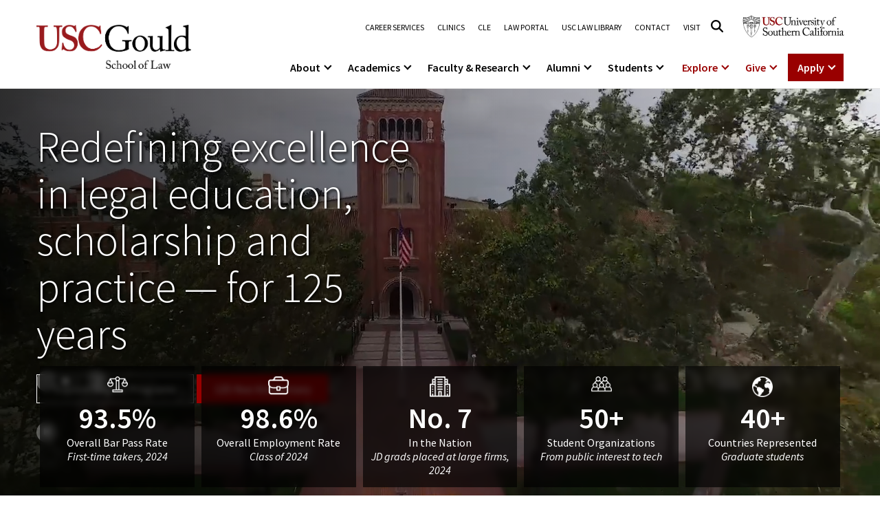

--- FILE ---
content_type: text/html
request_url: https://gould.usc.edu/
body_size: 28562
content:
<!doctype html>
<html lang="en-US">
<head>
    <meta charset="UTF-8">
    <meta name="viewport" content="width=device-width, initial-scale=1, shrink-to-fit=no">
	<meta name='robots' content='index, follow, max-image-preview:large, max-snippet:-1, max-video-preview:-1' />

	<!-- This site is optimized with the Yoast SEO plugin v26.6 - https://yoast.com/wordpress/plugins/seo/ -->
	<title>USC Gould School of Law | Top-Ranked On-Campus and Online Law School</title>
	<meta name="description" content="Join USC Gould School of Law&#039;s top-ranked programs, blending theory with practice for an unparalleled legal education in a close-knit, collaborative environment." />
	<link rel="canonical" href="https://gould.usc.edu/" />
	<meta property="og:locale" content="en_US" />
	<meta property="og:type" content="website" />
	<meta property="og:title" content="USC Gould School of Law | Top-Ranked On-Campus and Online Law School" />
	<meta property="og:description" content="Join USC Gould School of Law&#039;s top-ranked programs, blending theory with practice for an unparalleled legal education in a close-knit, collaborative environment." />
	<meta property="og:url" content="https://gould.usc.edu/" />
	<meta property="og:site_name" content="USC Gould School of Law" />
	<meta property="article:publisher" content="https://www.facebook.com/USCGouldLaw/" />
	<meta property="article:modified_time" content="2025-12-20T00:51:48+00:00" />
	<meta property="og:image" content="https://gould.usc.edu/wp-content/uploads/2023/09/USC_GSL_Ext_20180410_012.jpg" />
	<meta property="og:image:width" content="2000" />
	<meta property="og:image:height" content="1335" />
	<meta property="og:image:type" content="image/jpeg" />
	<meta name="twitter:card" content="summary_large_image" />
	<meta name="twitter:site" content="@USCGouldLaw" />
	<script type="application/ld+json" class="yoast-schema-graph">{"@context":"https://schema.org","@graph":[{"@type":"WebPage","@id":"https://gould.usc.edu/","url":"https://gould.usc.edu/","name":"USC Gould School of Law | Top-Ranked On-Campus and Online Law School","isPartOf":{"@id":"https://gould.usc.edu/#website"},"about":{"@id":"https://gould.usc.edu/#organization"},"primaryImageOfPage":{"@id":"https://gould.usc.edu/#primaryimage"},"image":{"@id":"https://gould.usc.edu/#primaryimage"},"thumbnailUrl":"https://gould.usc.edu/wp-content/uploads/2023/09/USC_GSL_Ext_20180410_012.jpg","datePublished":"2022-12-22T13:02:05+00:00","dateModified":"2025-12-20T00:51:48+00:00","description":"Join USC Gould School of Law's top-ranked programs, blending theory with practice for an unparalleled legal education in a close-knit, collaborative environment.","breadcrumb":{"@id":"https://gould.usc.edu/#breadcrumb"},"inLanguage":"en-US","potentialAction":[{"@type":"ReadAction","target":["https://gould.usc.edu/"]}]},{"@type":"ImageObject","inLanguage":"en-US","@id":"https://gould.usc.edu/#primaryimage","url":"https://gould.usc.edu/wp-content/uploads/2023/09/USC_GSL_Ext_20180410_012.jpg","contentUrl":"https://gould.usc.edu/wp-content/uploads/2023/09/USC_GSL_Ext_20180410_012.jpg","width":2000,"height":1335,"caption":"USC Gould School of Law building at the University of Southern California."},{"@type":"BreadcrumbList","@id":"https://gould.usc.edu/#breadcrumb","itemListElement":[{"@type":"ListItem","position":1,"name":"Home"}]},{"@type":"WebSite","@id":"https://gould.usc.edu/#website","url":"https://gould.usc.edu/","name":"USC Gould School of Law","description":"","publisher":{"@id":"https://gould.usc.edu/#organization"},"potentialAction":[{"@type":"SearchAction","target":{"@type":"EntryPoint","urlTemplate":"https://gould.usc.edu/?s={search_term_string}"},"query-input":{"@type":"PropertyValueSpecification","valueRequired":true,"valueName":"search_term_string"}}],"inLanguage":"en-US"},{"@type":"Organization","@id":"https://gould.usc.edu/#organization","name":"USC Gould School of Law","alternateName":"USC Gould","url":"https://gould.usc.edu/","logo":{"@type":"ImageObject","inLanguage":"en-US","@id":"https://gould.usc.edu/#/schema/logo/image/","url":"https://gould.usc.edu/wp-content/uploads/2023/09/F1LD_GSL_Card-Blk_RGB-1-1.png","contentUrl":"https://gould.usc.edu/wp-content/uploads/2023/09/F1LD_GSL_Card-Blk_RGB-1-1.png","width":1078,"height":306,"caption":"USC Gould School of Law"},"image":{"@id":"https://gould.usc.edu/#/schema/logo/image/"},"sameAs":["https://www.facebook.com/USCGouldLaw/","https://x.com/USCGouldLaw","https://www.instagram.com/uscgouldlaw/","https://www.linkedin.com/school/uscgouldlaw/","https://www.youtube.com/user/uscgould"]}]}</script>
	<!-- / Yoast SEO plugin. -->


<link rel='dns-prefetch' href='//cdnjs.cloudflare.com' />
<link rel='dns-prefetch' href='//cdn.jsdelivr.net' />
<link rel='dns-prefetch' href='//www.googletagmanager.com' />
		<style>
			.lazyload,
			.lazyloading {
				max-width: 100%;
			}
		</style>
		<style id='wp-img-auto-sizes-contain-inline-css' type='text/css'>
img:is([sizes=auto i],[sizes^="auto," i]){contain-intrinsic-size:3000px 1500px}
/*# sourceURL=wp-img-auto-sizes-contain-inline-css */
</style>
<link rel='stylesheet' id='sbi_styles-css' href='https://gould.usc.edu/wp-content/plugins/instagram-feed/css/sbi-styles.min.css?ver=202618' type='text/css' media='all' />
<style id='classic-theme-styles-inline-css' type='text/css'>
/*! This file is auto-generated */
.wp-block-button__link{color:#fff;background-color:#32373c;border-radius:9999px;box-shadow:none;text-decoration:none;padding:calc(.667em + 2px) calc(1.333em + 2px);font-size:1.125em}.wp-block-file__button{background:#32373c;color:#fff;text-decoration:none}
/*# sourceURL=/wp-includes/css/classic-themes.min.css */
</style>
<style id='global-styles-inline-css' type='text/css'>
:root{--wp--preset--aspect-ratio--square: 1;--wp--preset--aspect-ratio--4-3: 4/3;--wp--preset--aspect-ratio--3-4: 3/4;--wp--preset--aspect-ratio--3-2: 3/2;--wp--preset--aspect-ratio--2-3: 2/3;--wp--preset--aspect-ratio--16-9: 16/9;--wp--preset--aspect-ratio--9-16: 9/16;--wp--preset--color--black: #000000;--wp--preset--color--cyan-bluish-gray: #abb8c3;--wp--preset--color--white: #ffffff;--wp--preset--color--pale-pink: #f78da7;--wp--preset--color--vivid-red: #cf2e2e;--wp--preset--color--luminous-vivid-orange: #ff6900;--wp--preset--color--luminous-vivid-amber: #fcb900;--wp--preset--color--light-green-cyan: #7bdcb5;--wp--preset--color--vivid-green-cyan: #00d084;--wp--preset--color--pale-cyan-blue: #8ed1fc;--wp--preset--color--vivid-cyan-blue: #0693e3;--wp--preset--color--vivid-purple: #9b51e0;--wp--preset--gradient--vivid-cyan-blue-to-vivid-purple: linear-gradient(135deg,rgb(6,147,227) 0%,rgb(155,81,224) 100%);--wp--preset--gradient--light-green-cyan-to-vivid-green-cyan: linear-gradient(135deg,rgb(122,220,180) 0%,rgb(0,208,130) 100%);--wp--preset--gradient--luminous-vivid-amber-to-luminous-vivid-orange: linear-gradient(135deg,rgb(252,185,0) 0%,rgb(255,105,0) 100%);--wp--preset--gradient--luminous-vivid-orange-to-vivid-red: linear-gradient(135deg,rgb(255,105,0) 0%,rgb(207,46,46) 100%);--wp--preset--gradient--very-light-gray-to-cyan-bluish-gray: linear-gradient(135deg,rgb(238,238,238) 0%,rgb(169,184,195) 100%);--wp--preset--gradient--cool-to-warm-spectrum: linear-gradient(135deg,rgb(74,234,220) 0%,rgb(151,120,209) 20%,rgb(207,42,186) 40%,rgb(238,44,130) 60%,rgb(251,105,98) 80%,rgb(254,248,76) 100%);--wp--preset--gradient--blush-light-purple: linear-gradient(135deg,rgb(255,206,236) 0%,rgb(152,150,240) 100%);--wp--preset--gradient--blush-bordeaux: linear-gradient(135deg,rgb(254,205,165) 0%,rgb(254,45,45) 50%,rgb(107,0,62) 100%);--wp--preset--gradient--luminous-dusk: linear-gradient(135deg,rgb(255,203,112) 0%,rgb(199,81,192) 50%,rgb(65,88,208) 100%);--wp--preset--gradient--pale-ocean: linear-gradient(135deg,rgb(255,245,203) 0%,rgb(182,227,212) 50%,rgb(51,167,181) 100%);--wp--preset--gradient--electric-grass: linear-gradient(135deg,rgb(202,248,128) 0%,rgb(113,206,126) 100%);--wp--preset--gradient--midnight: linear-gradient(135deg,rgb(2,3,129) 0%,rgb(40,116,252) 100%);--wp--preset--font-size--small: 13px;--wp--preset--font-size--medium: 20px;--wp--preset--font-size--large: 36px;--wp--preset--font-size--x-large: 42px;--wp--preset--spacing--20: 0.44rem;--wp--preset--spacing--30: 0.67rem;--wp--preset--spacing--40: 1rem;--wp--preset--spacing--50: 1.5rem;--wp--preset--spacing--60: 2.25rem;--wp--preset--spacing--70: 3.38rem;--wp--preset--spacing--80: 5.06rem;--wp--preset--shadow--natural: 6px 6px 9px rgba(0, 0, 0, 0.2);--wp--preset--shadow--deep: 12px 12px 50px rgba(0, 0, 0, 0.4);--wp--preset--shadow--sharp: 6px 6px 0px rgba(0, 0, 0, 0.2);--wp--preset--shadow--outlined: 6px 6px 0px -3px rgb(255, 255, 255), 6px 6px rgb(0, 0, 0);--wp--preset--shadow--crisp: 6px 6px 0px rgb(0, 0, 0);}:where(.is-layout-flex){gap: 0.5em;}:where(.is-layout-grid){gap: 0.5em;}body .is-layout-flex{display: flex;}.is-layout-flex{flex-wrap: wrap;align-items: center;}.is-layout-flex > :is(*, div){margin: 0;}body .is-layout-grid{display: grid;}.is-layout-grid > :is(*, div){margin: 0;}:where(.wp-block-columns.is-layout-flex){gap: 2em;}:where(.wp-block-columns.is-layout-grid){gap: 2em;}:where(.wp-block-post-template.is-layout-flex){gap: 1.25em;}:where(.wp-block-post-template.is-layout-grid){gap: 1.25em;}.has-black-color{color: var(--wp--preset--color--black) !important;}.has-cyan-bluish-gray-color{color: var(--wp--preset--color--cyan-bluish-gray) !important;}.has-white-color{color: var(--wp--preset--color--white) !important;}.has-pale-pink-color{color: var(--wp--preset--color--pale-pink) !important;}.has-vivid-red-color{color: var(--wp--preset--color--vivid-red) !important;}.has-luminous-vivid-orange-color{color: var(--wp--preset--color--luminous-vivid-orange) !important;}.has-luminous-vivid-amber-color{color: var(--wp--preset--color--luminous-vivid-amber) !important;}.has-light-green-cyan-color{color: var(--wp--preset--color--light-green-cyan) !important;}.has-vivid-green-cyan-color{color: var(--wp--preset--color--vivid-green-cyan) !important;}.has-pale-cyan-blue-color{color: var(--wp--preset--color--pale-cyan-blue) !important;}.has-vivid-cyan-blue-color{color: var(--wp--preset--color--vivid-cyan-blue) !important;}.has-vivid-purple-color{color: var(--wp--preset--color--vivid-purple) !important;}.has-black-background-color{background-color: var(--wp--preset--color--black) !important;}.has-cyan-bluish-gray-background-color{background-color: var(--wp--preset--color--cyan-bluish-gray) !important;}.has-white-background-color{background-color: var(--wp--preset--color--white) !important;}.has-pale-pink-background-color{background-color: var(--wp--preset--color--pale-pink) !important;}.has-vivid-red-background-color{background-color: var(--wp--preset--color--vivid-red) !important;}.has-luminous-vivid-orange-background-color{background-color: var(--wp--preset--color--luminous-vivid-orange) !important;}.has-luminous-vivid-amber-background-color{background-color: var(--wp--preset--color--luminous-vivid-amber) !important;}.has-light-green-cyan-background-color{background-color: var(--wp--preset--color--light-green-cyan) !important;}.has-vivid-green-cyan-background-color{background-color: var(--wp--preset--color--vivid-green-cyan) !important;}.has-pale-cyan-blue-background-color{background-color: var(--wp--preset--color--pale-cyan-blue) !important;}.has-vivid-cyan-blue-background-color{background-color: var(--wp--preset--color--vivid-cyan-blue) !important;}.has-vivid-purple-background-color{background-color: var(--wp--preset--color--vivid-purple) !important;}.has-black-border-color{border-color: var(--wp--preset--color--black) !important;}.has-cyan-bluish-gray-border-color{border-color: var(--wp--preset--color--cyan-bluish-gray) !important;}.has-white-border-color{border-color: var(--wp--preset--color--white) !important;}.has-pale-pink-border-color{border-color: var(--wp--preset--color--pale-pink) !important;}.has-vivid-red-border-color{border-color: var(--wp--preset--color--vivid-red) !important;}.has-luminous-vivid-orange-border-color{border-color: var(--wp--preset--color--luminous-vivid-orange) !important;}.has-luminous-vivid-amber-border-color{border-color: var(--wp--preset--color--luminous-vivid-amber) !important;}.has-light-green-cyan-border-color{border-color: var(--wp--preset--color--light-green-cyan) !important;}.has-vivid-green-cyan-border-color{border-color: var(--wp--preset--color--vivid-green-cyan) !important;}.has-pale-cyan-blue-border-color{border-color: var(--wp--preset--color--pale-cyan-blue) !important;}.has-vivid-cyan-blue-border-color{border-color: var(--wp--preset--color--vivid-cyan-blue) !important;}.has-vivid-purple-border-color{border-color: var(--wp--preset--color--vivid-purple) !important;}.has-vivid-cyan-blue-to-vivid-purple-gradient-background{background: var(--wp--preset--gradient--vivid-cyan-blue-to-vivid-purple) !important;}.has-light-green-cyan-to-vivid-green-cyan-gradient-background{background: var(--wp--preset--gradient--light-green-cyan-to-vivid-green-cyan) !important;}.has-luminous-vivid-amber-to-luminous-vivid-orange-gradient-background{background: var(--wp--preset--gradient--luminous-vivid-amber-to-luminous-vivid-orange) !important;}.has-luminous-vivid-orange-to-vivid-red-gradient-background{background: var(--wp--preset--gradient--luminous-vivid-orange-to-vivid-red) !important;}.has-very-light-gray-to-cyan-bluish-gray-gradient-background{background: var(--wp--preset--gradient--very-light-gray-to-cyan-bluish-gray) !important;}.has-cool-to-warm-spectrum-gradient-background{background: var(--wp--preset--gradient--cool-to-warm-spectrum) !important;}.has-blush-light-purple-gradient-background{background: var(--wp--preset--gradient--blush-light-purple) !important;}.has-blush-bordeaux-gradient-background{background: var(--wp--preset--gradient--blush-bordeaux) !important;}.has-luminous-dusk-gradient-background{background: var(--wp--preset--gradient--luminous-dusk) !important;}.has-pale-ocean-gradient-background{background: var(--wp--preset--gradient--pale-ocean) !important;}.has-electric-grass-gradient-background{background: var(--wp--preset--gradient--electric-grass) !important;}.has-midnight-gradient-background{background: var(--wp--preset--gradient--midnight) !important;}.has-small-font-size{font-size: var(--wp--preset--font-size--small) !important;}.has-medium-font-size{font-size: var(--wp--preset--font-size--medium) !important;}.has-large-font-size{font-size: var(--wp--preset--font-size--large) !important;}.has-x-large-font-size{font-size: var(--wp--preset--font-size--x-large) !important;}
:where(.wp-block-post-template.is-layout-flex){gap: 1.25em;}:where(.wp-block-post-template.is-layout-grid){gap: 1.25em;}
:where(.wp-block-term-template.is-layout-flex){gap: 1.25em;}:where(.wp-block-term-template.is-layout-grid){gap: 1.25em;}
:where(.wp-block-columns.is-layout-flex){gap: 2em;}:where(.wp-block-columns.is-layout-grid){gap: 2em;}
:root :where(.wp-block-pullquote){font-size: 1.5em;line-height: 1.6;}
/*# sourceURL=global-styles-inline-css */
</style>
<link rel='stylesheet' id='animate-css' href='https://gould.usc.edu/wp-content/themes/usc/assets/css/animate.css?ver=202618' type='text/css' media='all' />
<link rel='stylesheet' id='bootstrap-css' href='https://gould.usc.edu/wp-content/themes/usc/assets/css/bootstrap.min.css?ver=202618' type='text/css' media='all' />
<link rel='stylesheet' id='swiper-css' href='https://gould.usc.edu/wp-content/plugins/elementor/assets/lib/swiper/v8/css/swiper.min.css?ver=202618' type='text/css' media='all' />
<link rel='stylesheet' id='slick-slider-css-css' href='https://cdnjs.cloudflare.com/ajax/libs/slick-carousel/1.8.1/slick.min.css?ver=202618' type='text/css' media='all' />
<link rel='stylesheet' id='select2-css-css' href='https://cdn.jsdelivr.net/npm/select2@4.1.0-rc.0/dist/css/select2.min.css?ver=202618' type='text/css' media='all' />
<link rel='stylesheet' id='m-style-css' href='https://gould.usc.edu/wp-content/themes/usc/assets/css/m-style.css?ver=202618' type='text/css' media='all' />
<link rel='stylesheet' id='m-general-style-css' href='https://gould.usc.edu/wp-content/themes/usc/assets/css/m-general-style.css?ver=202618' type='text/css' media='all' />
<link rel='stylesheet' id='m-news-post-style-css' href='https://gould.usc.edu/wp-content/themes/usc/assets/css/m-news-post-style.css?ver=202618' type='text/css' media='all' />
<link rel='stylesheet' id='m-news-feed-style-css' href='https://gould.usc.edu/wp-content/themes/usc/assets/css/m-news-feed-style.css?ver=202618' type='text/css' media='all' />
<link rel='stylesheet' id='usc-style-css' href='https://gould.usc.edu/wp-content/themes/usc/style.css?ver=202618' type='text/css' media='all' />
<link rel='stylesheet' id='m-generic-listing-css' href='https://gould.usc.edu/wp-content/themes/usc/assets/css/m-generic-listing.css?ver=202618' type='text/css' media='all' />
<link rel='stylesheet' id='elementor-icons-css' href='https://gould.usc.edu/wp-content/plugins/elementor/assets/lib/eicons/css/elementor-icons.min.css?ver=202618' type='text/css' media='all' />
<link rel='stylesheet' id='elementor-frontend-css' href='https://gould.usc.edu/wp-content/plugins/elementor/assets/css/frontend.min.css?ver=202618' type='text/css' media='all' />
<link rel='stylesheet' id='elementor-post-10-css' href='https://gould.usc.edu/wp-content/uploads/elementor/css/post-10.css?ver=202618' type='text/css' media='all' />
<link rel='stylesheet' id='sbistyles-css' href='https://gould.usc.edu/wp-content/plugins/instagram-feed/css/sbi-styles.min.css?ver=202618' type='text/css' media='all' />
<link rel='stylesheet' id='widget-spacer-css' href='https://gould.usc.edu/wp-content/plugins/elementor/assets/css/widget-spacer.min.css?ver=202618' type='text/css' media='all' />
<link rel='stylesheet' id='widget-image-css' href='https://gould.usc.edu/wp-content/plugins/elementor/assets/css/widget-image.min.css?ver=202618' type='text/css' media='all' />
<link rel='stylesheet' id='elementor-post-19-css' href='https://gould.usc.edu/wp-content/uploads/elementor/css/post-19.css?ver=202618' type='text/css' media='all' />
<script type="text/javascript" src="https://gould.usc.edu/wp-includes/js/jquery/jquery.min.js?ver=202618" id="jquery-core-js"></script>
<script type="text/javascript" src="https://gould.usc.edu/wp-includes/js/jquery/jquery-migrate.min.js?ver=202618" id="jquery-migrate-js"></script>
<script type="text/javascript" src="https://cdnjs.cloudflare.com/ajax/libs/slick-carousel/1.8.1/slick.min.js?ver=202618" id="slick-slider-js-js"></script>
<script defer type="text/javascript" src="https://cdn.jsdelivr.net/npm/select2@4.1.0-rc.0/dist/js/select2.min.js?ver=202618" id="select2-js-js"></script>
<meta name="generator" content="Site Kit by Google 1.168.0" />		<script>
			document.documentElement.className = document.documentElement.className.replace('no-js', 'js');
		</script>
				<style>
			.no-js img.lazyload {
				display: none;
			}

			figure.wp-block-image img.lazyloading {
				min-width: 150px;
			}

			.lazyload,
			.lazyloading {
				--smush-placeholder-width: 100px;
				--smush-placeholder-aspect-ratio: 1/1;
				width: var(--smush-image-width, var(--smush-placeholder-width)) !important;
				aspect-ratio: var(--smush-image-aspect-ratio, var(--smush-placeholder-aspect-ratio)) !important;
			}

						.lazyload, .lazyloading {
				opacity: 0;
			}

			.lazyloaded {
				opacity: 1;
				transition: opacity 400ms;
				transition-delay: 0ms;
			}

					</style>
		<link rel="preconnect" href="https://fonts.googleapis.com"><link rel="preconnect" href="https://fonts.gstatic.com" crossorigin><link href="https://fonts.googleapis.com/css2?family=Source+Sans+Pro:ital,wght@0,200;0,300;0,400;0,600;0,700;0,900;1,200;1,300;1,400;1,600;1,700;1,900&display=swap" rel="stylesheet"><meta name="twitter:image" content="https://gould.usc.edu/wp-content/uploads/2023/09/USC_GSL_Ext_20180410_012.jpg">
<meta name="twitter:title" content="USC Gould School of Law">
<meta name="twitter:description" content="">
<meta name="google-site-verification" content="jeEAj9inxG0QPzBSdxzhEo_bZwu6M1gIIJ0ld1MCxlE"><meta name="generator" content="Elementor 3.34.0; settings: css_print_method-external, google_font-disabled, font_display-swap">
			<style>
				.e-con.e-parent:nth-of-type(n+4):not(.e-lazyloaded):not(.e-no-lazyload),
				.e-con.e-parent:nth-of-type(n+4):not(.e-lazyloaded):not(.e-no-lazyload) * {
					background-image: none !important;
				}
				@media screen and (max-height: 1024px) {
					.e-con.e-parent:nth-of-type(n+3):not(.e-lazyloaded):not(.e-no-lazyload),
					.e-con.e-parent:nth-of-type(n+3):not(.e-lazyloaded):not(.e-no-lazyload) * {
						background-image: none !important;
					}
				}
				@media screen and (max-height: 640px) {
					.e-con.e-parent:nth-of-type(n+2):not(.e-lazyloaded):not(.e-no-lazyload),
					.e-con.e-parent:nth-of-type(n+2):not(.e-lazyloaded):not(.e-no-lazyload) * {
						background-image: none !important;
					}
				}
			</style>
			
<!-- Google Tag Manager snippet added by Site Kit -->
<script type="text/javascript">
/* <![CDATA[ */

			( function( w, d, s, l, i ) {
				w[l] = w[l] || [];
				w[l].push( {'gtm.start': new Date().getTime(), event: 'gtm.js'} );
				var f = d.getElementsByTagName( s )[0],
					j = d.createElement( s ), dl = l != 'dataLayer' ? '&l=' + l : '';
				j.async = true;
				j.src = 'https://www.googletagmanager.com/gtm.js?id=' + i + dl;
				f.parentNode.insertBefore( j, f );
			} )( window, document, 'script', 'dataLayer', 'GTM-M42WH46' );
			
/* ]]> */
</script>

<!-- End Google Tag Manager snippet added by Site Kit -->
<link rel="icon" href="https://gould.usc.edu/wp-content/uploads/2023/02/favicon-150x150.ico" sizes="32x32" />
<link rel="icon" href="https://gould.usc.edu/wp-content/uploads/2023/02/favicon.ico" sizes="192x192" />
<link rel="apple-touch-icon" href="https://gould.usc.edu/wp-content/uploads/2023/02/favicon.ico" />
<meta name="msapplication-TileImage" content="https://gould.usc.edu/wp-content/uploads/2023/02/favicon.ico" />
<style id="kirki-inline-styles"></style>	<script language="javascript">
		window.accordionList = [];
		window.slideinList = [];
		window.swappable_video = [];
		var myHeroVideo = [];
	</script>
	</head>
<body class="home wp-singular page-template page-template-elementor_header_footer page page-id-19 wp-custom-logo wp-embed-responsive wp-theme-usc elementor-default elementor-template-full-width elementor-kit-10 elementor-page elementor-page-19">

		<!-- Google Tag Manager (noscript) snippet added by Site Kit -->
		<noscript>
			<iframe src="https://www.googletagmanager.com/ns.html?id=GTM-M42WH46" height="0" width="0" style="display:none;visibility:hidden"></iframe>
		</noscript>
		<!-- End Google Tag Manager (noscript) snippet added by Site Kit -->
		
<!-- header start -->
    <header class="header-area">
        <div class="header-top">
	    <div class="responsive-header">
		<div class="search-btn"><button aria-label="Search"><i class="fa-regular fa-magnifying-glass"></i></button></div>
		<div class="logo">	
	<a href="https://gould.usc.edu/" class="custom-logo-link" rel="home" aria-current="page"><img fetchpriority="high" width="1078" height="306" src="https://gould.usc.edu/wp-content/uploads/2023/09/F1LD_GSL_Card-Blk_RGB-1-1.png" class="custom-logo" alt="USC Gould School of Law" decoding="async" srcset="https://gould.usc.edu/wp-content/uploads/2023/09/F1LD_GSL_Card-Blk_RGB-1-1.png 1078w, https://gould.usc.edu/wp-content/uploads/2023/09/F1LD_GSL_Card-Blk_RGB-1-1-300x85.png 300w, https://gould.usc.edu/wp-content/uploads/2023/09/F1LD_GSL_Card-Blk_RGB-1-1-1024x291.png 1024w, https://gould.usc.edu/wp-content/uploads/2023/09/F1LD_GSL_Card-Blk_RGB-1-1-768x218.png 768w" sizes="(max-width: 1078px) 100vw, 1078px" /></a>	</div>
		<div class="menu-bar"><button aria-label="Open Menu"><span></span></button></div>
	    </div>

	    <div class="top-menu-wrapper" role="navigation">
		<div class="top-menu"><ul id="menu-top-menu" class=""><li id="menu-item-57473" class="menu-item menu-item-type-post_type menu-item-object-page menu-item-57473 nav-item"><a title="Career Services" href="https://gould.usc.edu/careers/" class="menu-nav-link">Career Services</a></li>
<li id="menu-item-57448" class="menu-item menu-item-type-post_type menu-item-object-page menu-item-57448 nav-item"><a title="Clinics" href="https://gould.usc.edu/academics/experiential/clinics/" class="menu-nav-link">Clinics</a></li>
<li id="menu-item-57441" class="menu-item menu-item-type-post_type menu-item-object-page menu-item-57441 nav-item"><a title="CLE" href="https://gould.usc.edu/academics/cle/" class="menu-nav-link">CLE</a></li>
<li id="menu-item-68837" class="menu-item menu-item-type-custom menu-item-object-custom menu-item-68837 nav-item"><a title="Law Portal" href="https://mylaw2.usc.edu/login.cfm" class="menu-nav-link">Law Portal</a></li>
<li id="menu-item-57455" class="menu-item menu-item-type-post_type menu-item-object-page menu-item-57455 nav-item"><a title="USC Law Library" href="https://gould.usc.edu/library/" class="menu-nav-link">USC Law Library</a></li>
<li id="menu-item-57459" class="menu-item menu-item-type-post_type menu-item-object-page menu-item-57459 nav-item"><a title="Contact" href="https://gould.usc.edu/about/contact/" class="menu-nav-link">Contact</a></li>
<li id="menu-item-57466" class="menu-item menu-item-type-post_type menu-item-object-page menu-item-57466 nav-item"><a title="Visit" href="https://gould.usc.edu/about/visit/" class="menu-nav-link">Visit</a></li>
</ul></div>	    	<div class="search-from-wrap"><a href="#" class="header-search-link" aria-label="Click to open search"><i class="fa-regular fa-magnifying-glass"></i></a></div>
	    	<div class="desktop-header-search-wrapper"><div class="container"><div class="desktop-header-search-inner"><div>
		    <form method="GET" action="https://gould.law.usc.edu/s/286542/kGEwwIwNMHr6KOsG8fBCVKiwyU1dfGSi">
			<input type="text" name="q" placeholder="What can we help you find?" id="desktopSearchBox" class="desktop-header-search-keyword" tabindex="-1" />
			<button class="desktop-go-search"  tabindex="-1">Search</button>
		    </form>
		</div></div></div></div>
								
	    		<div class="header-logo-btn d-md-inline-block d-none">
	   	    <a href="https://www.usc.edu/" target="_blank"><img data-src="https://gould.usc.edu/wp-content/uploads/2025/12/logo-2.webp" alt="USC Logo" src="[data-uri]" class="lazyload" style="--smush-placeholder-width: 300px; --smush-placeholder-aspect-ratio: 300/93;"></a>
		</div>
	    	    <ul id="menu-mega-menu" class="main-menu"><li class="menu-item menu-item-type-post_type menu-item-object-page menu-item-has-children"><a href="https://gould.usc.edu/about/">About</a>
<ul class="sub-menu mega-columns">
	<li class="menu-column large-image menu-item menu-item-type-post_type menu-item-object-page"><a href="https://gould.usc.edu/about/visit/tours/" class="large-image-link"><span class="menu-image"><img data-src="https://gould.usc.edu/wp-content/uploads/2026/01/gould-law-building-1024x1024.webp" alt="" src="[data-uri]" class="lazyload" style="--smush-placeholder-width: 1024px; --smush-placeholder-aspect-ratio: 1024/1024;"></span><span class="menu-title">Tour the Law School</span></a></li>
	<li class="menu-column large-image menu-item menu-item-type-post_type menu-item-object-page"><a href="https://gould.usc.edu/about/dean/" class="large-image-link"><span class="menu-image"><img data-src="https://gould.usc.edu/wp-content/uploads/2026/01/dean-franita-tolson-1024x1024.webp" alt="" src="[data-uri]" class="lazyload" style="--smush-placeholder-width: 1024px; --smush-placeholder-aspect-ratio: 1024/1024;"></span><span class="menu-title">A Message from the Dean</span></a></li>
	<li class="menu-column-heading">
		<h3>About</h3>
	</li>
	<li class="menu-column regular-items">
		<ul class="menu-column-list">
				<li class="menu-item menu-item-type-post_type menu-item-object-page"><a href="https://gould.usc.edu/about/">About USC Gould</a></li>
				<li class="menu-item menu-item-type-post_type menu-item-object-page"><a href="https://gould.usc.edu/about/dean/">Message from the Dean</a></li>
				<li class="menu-item menu-item-type-post_type menu-item-object-page"><a href="https://gould.usc.edu/about/commencement/">Commencement</a></li>
				<li class="menu-item menu-item-type-post_type menu-item-object-page"><a href="https://gould.usc.edu/news/">News</a></li>
				<li class="menu-item menu-item-type-post_type menu-item-object-page"><a href="https://gould.usc.edu/about/jurist-in-residence/">Jurist-in-Residence Program</a></li>
				<li class="menu-item menu-item-type-post_type menu-item-object-page"><a href="https://gould.usc.edu/about/visit/">Visit Us</a></li>
				<li class="menu-item menu-item-type-post_type menu-item-object-page"><a href="https://gould.usc.edu/about/contact/">Contact USC Gould School of Law</a></li>
		</ul>
	</li>
	<li class="menu-column regular-items">
		<ul class="menu-column-list">
				<li class="menu-item menu-item-type-post_type menu-item-object-page"><a href="https://gould.usc.edu/about/mission/">Mission Statement</a></li>
				<li class="menu-item menu-item-type-post_type menu-item-object-page"><a href="https://gould.usc.edu/about/history/">History of USC Gould</a></li>
				<li class="menu-item menu-item-type-custom menu-item-object-custom"><a href="https://events.law.usc.edu/">Events</a></li>
				<li class="menu-item menu-item-type-post_type menu-item-object-page"><a href="https://gould.usc.edu/about/board/">Board of Councilors</a></li>
				<li class="menu-item menu-item-type-post_type menu-item-object-page"><a href="https://gould.usc.edu/about/social/">Social Media</a></li>
				<li class="menu-item menu-item-type-post_type menu-item-object-page"><a href="https://gould.usc.edu/about/aba/">Consumer Information (ABA Required Disclosures)</a></li>
		</ul>
	</li>
</ul>
</li>
<li class="menu-item menu-item-type-post_type menu-item-object-page menu-item-has-children"><a href="https://gould.usc.edu/academics/degrees/">Academics</a>
<ul class="sub-menu mega-columns">
	<li class="menu-column large-image menu-item menu-item-type-post_type menu-item-object-page"><a href="https://gould.usc.edu/academics/degrees/" class="large-image-link"><span class="menu-image"><img data-src="https://gould.usc.edu/wp-content/uploads/2026/01/students-pose-on-lawn-1024x1024.webp" alt="" src="[data-uri]" class="lazyload" style="--smush-placeholder-width: 1024px; --smush-placeholder-aspect-ratio: 1024/1024;"></span><span class="menu-title">Degrees</span></a></li>
	<li class="menu-column large-image menu-item menu-item-type-post_type menu-item-object-page"><a href="https://gould.usc.edu/academics/experiential/clinics/" class="large-image-link"><span class="menu-image"><img data-src="https://gould.usc.edu/wp-content/uploads/2026/01/celebrating-a-victory-1024x1024.webp" alt="" src="[data-uri]" class="lazyload" style="--smush-placeholder-width: 1024px; --smush-placeholder-aspect-ratio: 1024/1024;"></span><span class="menu-title">Clinics and Practicums</span></a></li>
	<li class="menu-column-heading">
		<h3>Academics</h3>
	</li>
	<li class="menu-column regular-items">
		<ul class="menu-column-list">
				<li class="menu-item menu-item-type-post_type menu-item-object-page"><a href="https://gould.usc.edu/academics/degrees/">Degrees</a></li>
				<li class="menu-item menu-item-type-post_type menu-item-object-page"><a href="https://gould.usc.edu/academics/degrees/jd/">JD Program</a></li>
				<li class="menu-item menu-item-type-post_type menu-item-object-page"><a href="https://gould.usc.edu/academics/degrees/llm/">LLM Degrees</a></li>
				<li class="menu-item menu-item-type-post_type menu-item-object-page"><a href="https://gould.usc.edu/academics/graduate-programs/legal-masters-degrees/">Legal Master’s Programs</a></li>
				<li class="menu-item menu-item-type-post_type menu-item-object-page"><a href="https://gould.usc.edu/academics/undergraduate/">Undergraduate Programs</a></li>
				<li class="menu-item menu-item-type-post_type menu-item-object-page"><a href="https://gould.usc.edu/academics/progressive-degrees/">Progressive Degree Programs</a></li>
				<li class="menu-item menu-item-type-post_type menu-item-object-page"><a href="https://gould.usc.edu/academics/certificates/">Certificates</a></li>
		</ul>
	</li>
	<li class="menu-column regular-items">
		<ul class="menu-column-list">
				<li class="menu-item menu-item-type-post_type menu-item-object-page"><a href="https://gould.usc.edu/academics/calendar/">Academic Calendar</a></li>
				<li class="menu-item menu-item-type-post_type menu-item-object-page"><a href="https://gould.usc.edu/academics/bar-admissions/">Bar Admissions</a></li>
				<li class="menu-item menu-item-type-post_type menu-item-object-page"><a href="https://gould.usc.edu/academics/concentrations/">Concentrations</a></li>
				<li class="menu-item menu-item-type-post_type menu-item-object-page"><a href="https://gould.usc.edu/academics/courses/">Law Courses &amp; Catalogue</a></li>
				<li class="menu-item menu-item-type-post_type menu-item-object-page"><a href="https://gould.usc.edu/academics/experiential/">Experiential Learning and Externships</a></li>
				<li class="menu-item menu-item-type-post_type menu-item-object-page"><a href="https://gould.usc.edu/academics/other/">Non-Degree Program Opportunities</a></li>
				<li class="menu-item menu-item-type-post_type menu-item-object-page"><a href="https://gould.usc.edu/academics/executive-education/">Executive Education Program</a></li>
		</ul>
	</li>
</ul>
</li>
<li class="menu-item menu-item-type-post_type menu-item-object-page menu-item-has-children"><a href="https://gould.usc.edu/faculty/">Faculty &amp; Research</a>
<ul class="sub-menu mega-columns">
	<li class="menu-column large-image menu-item menu-item-type-post_type menu-item-object-page"><a href="https://gould.usc.edu/faculty/" class="large-image-link"><span class="menu-image"><img data-src="https://gould.usc.edu/wp-content/uploads/2026/01/lecture-1024x1024.webp" alt="" src="[data-uri]" class="lazyload" style="--smush-placeholder-width: 1024px; --smush-placeholder-aspect-ratio: 1024/1024;"></span><span class="menu-title">Meet Our Faculty</span></a></li>
	<li class="menu-column large-image menu-item menu-item-type-post_type menu-item-object-page"><a href="https://gould.usc.edu/faculty/centers/" class="large-image-link"><span class="menu-image"><img data-src="https://gould.usc.edu/wp-content/uploads/2026/01/gould-law-building-entrance-1024x1024.webp" alt="" src="[data-uri]" class="lazyload" style="--smush-placeholder-width: 1024px; --smush-placeholder-aspect-ratio: 1024/1024;"></span><span class="menu-title">Centers and Initiatives</span></a></li>
	<li class="menu-column-heading">
		<h3>Faculty &amp; Research</h3>
	</li>
	<li class="menu-column regular-items">
		<ul class="menu-column-list">
				<li class="menu-item menu-item-type-post_type menu-item-object-page"><a href="https://gould.usc.edu/faculty/">Faculty</a></li>
				<li class="menu-item menu-item-type-post_type menu-item-object-page"><a href="https://gould.usc.edu/faculty/news/">Faculty in the News</a></li>
				<li class="menu-item menu-item-type-post_type menu-item-object-page"><a href="https://gould.usc.edu/faculty/centers/">Centers and Initiatives</a></li>
		</ul>
	</li>
	<li class="menu-column regular-items">
		<ul class="menu-column-list">
				<li class="menu-item menu-item-type-post_type menu-item-object-page"><a href="https://gould.usc.edu/faculty/scholarship/">Faculty Scholarship</a></li>
				<li class="menu-item menu-item-type-post_type menu-item-object-page"><a href="https://gould.usc.edu/faculty/distinctions/">Distinctions and Awards</a></li>
				<li class="menu-item menu-item-type-post_type menu-item-object-page"><a href="https://gould.usc.edu/faculty/workshops/">Workshops and Conferences</a></li>
		</ul>
	</li>
</ul>
</li>
<li class="menu-item menu-item-type-post_type menu-item-object-page menu-item-has-children"><a href="https://gould.usc.edu/alumni/association/">Alumni</a>
<ul class="sub-menu mega-columns">
	<li class="menu-column large-image menu-item menu-item-type-post_type menu-item-object-page"><a href="https://gould.usc.edu/alumni/association/" class="large-image-link"><span class="menu-image"><img data-src="https://gould.usc.edu/wp-content/uploads/2026/01/commencement-1024x1024.webp" alt="" src="[data-uri]" class="lazyload" style="--smush-placeholder-width: 1024px; --smush-placeholder-aspect-ratio: 1024/1024;"></span><span class="menu-title">Alumni Association</span></a></li>
	<li class="menu-column large-image menu-item menu-item-type-post_type menu-item-object-page"><a href="https://gould.usc.edu/news/publications/" class="large-image-link"><span class="menu-image"><img data-src="https://gould.usc.edu/wp-content/uploads/2026/01/usc-law-magazine-on-a-phone-1024x1024.webp" alt="" src="[data-uri]" class="lazyload" style="--smush-placeholder-width: 1024px; --smush-placeholder-aspect-ratio: 1024/1024;"></span><span class="menu-title">USC Law Magazine</span></a></li>
	<li class="menu-column-heading">
		<h3>Alumni</h3>
	</li>
	<li class="menu-column regular-items">
		<ul class="menu-column-list">
				<li class="menu-item menu-item-type-post_type menu-item-object-page"><a href="https://gould.usc.edu/alumni/association/">Alumni Association</a></li>
				<li class="menu-item menu-item-type-post_type menu-item-object-page"><a href="https://gould.usc.edu/alumni/class-notes/">USC Gould Alumni Class Notes</a></li>
				<li class="menu-item menu-item-type-post_type menu-item-object-page"><a href="https://gould.usc.edu/alumni/contact/">Contact USC Gould Alumni Relations</a></li>
		</ul>
	</li>
	<li class="menu-column regular-items">
		<ul class="menu-column-list">
				<li class="menu-item menu-item-type-post_type menu-item-object-page"><a href="https://gould.usc.edu/alumni/events/">Alumni Events</a></li>
				<li class="menu-item menu-item-type-post_type menu-item-object-page"><a href="https://gould.usc.edu/news/publications/">USC Law Magazine</a></li>
		</ul>
	</li>
</ul>
</li>
<li class="menu-item menu-item-type-post_type menu-item-object-page menu-item-has-children"><a href="https://gould.usc.edu/students/">Students</a>
<ul class="sub-menu mega-columns">
	<li class="menu-column large-image menu-item menu-item-type-post_type menu-item-object-page"><a href="https://gould.usc.edu/students/organizations/" class="large-image-link"><span class="menu-image"><img data-src="https://gould.usc.edu/wp-content/uploads/2026/01/organizations-table-1024x1024.webp" alt="" src="[data-uri]" class="lazyload" style="--smush-placeholder-width: 1024px; --smush-placeholder-aspect-ratio: 1024/1024;"></span><span class="menu-title">Student Organizations</span></a></li>
	<li class="menu-column large-image menu-item menu-item-type-post_type menu-item-object-page"><a href="https://gould.usc.edu/academics/calendar/" class="large-image-link"><span class="menu-image"><img data-src="https://gould.usc.edu/wp-content/uploads/2026/01/doheny-library-1024x1024.webp" alt="" src="[data-uri]" class="lazyload" style="--smush-placeholder-width: 1024px; --smush-placeholder-aspect-ratio: 1024/1024;"></span><span class="menu-title">Academic Calendar</span></a></li>
	<li class="menu-column-heading">
		<h3>Students</h3>
	</li>
	<li class="menu-column regular-items">
		<ul class="menu-column-list">
				<li class="menu-item menu-item-type-post_type menu-item-object-page"><a href="https://gould.usc.edu/students/student-life/">Student Life Office</a></li>
				<li class="menu-item menu-item-type-post_type menu-item-object-page"><a href="https://gould.usc.edu/about/commencement/">Commencement</a></li>
				<li class="menu-item menu-item-type-post_type menu-item-object-page"><a href="https://gould.usc.edu/students/student-wellbeing/">Student Wellbeing</a></li>
				<li class="menu-item menu-item-type-post_type menu-item-object-page"><a href="https://gould.usc.edu/students/law-school-resources/">Law School Resources</a></li>
		</ul>
	</li>
	<li class="menu-column regular-items">
		<ul class="menu-column-list">
				<li class="menu-item menu-item-type-post_type menu-item-object-page"><a href="https://gould.usc.edu/students/">Student Life and Organizations</a></li>
				<li class="menu-item menu-item-type-post_type menu-item-object-page"><a href="https://gould.usc.edu/students/academic-services-honors-programs/">Academic Services and Honors Programs</a></li>
				<li class="menu-item menu-item-type-post_type menu-item-object-page"><a href="https://gould.usc.edu/students/deib/">Building Community and Belonging</a></li>
				<li class="menu-item menu-item-type-post_type menu-item-object-page"><a href="https://gould.usc.edu/students/usc-resources/">USC Resources</a></li>
		</ul>
	</li>
</ul>
</li>
</ul>	    <div class="header-btns">
		<ul>
				    <li>
			<button class="expand" aria-expanded="false" aria-controls="sub-menu-explore" aria-label="Show menu for Explore">
			    Explore			</button>
			<div class="header-btn-submenu explorer" id="sub-menu-explore">
			    <div class="header-btn-submenu-inner">
				<div class="header-btn-submenu-title">
				    <div class="pretend-h3">Explore</div>
				</div>
				<div class="label-submenu">By Interest</div>
						<div data-elementor-type="wp-post" data-elementor-id="45821" class="elementor elementor-45821" data-elementor-post-type="rs_elements">
						<section class="elementor-section elementor-top-section elementor-element elementor-element-95774f4 elementor-section-full_width background-grey elementor-section-height-default elementor-section-height-default" data-id="95774f4" data-element_type="section">
						<div class="elementor-container elementor-column-gap-no">
					<div class="elementor-column elementor-col-100 elementor-top-column elementor-element elementor-element-825c97a" data-id="825c97a" data-element_type="column">
			<div class="elementor-widget-wrap elementor-element-populated">
						<div class="elementor-element elementor-element-c3a41e1 elementor-widget elementor-widget-explore_tag elh-el explore_tag" data-id="c3a41e1" data-element_type="widget" data-settings="{&quot;design_style&quot;:&quot;style_1&quot;}" data-widget_type="explore_tag.default">
				<div class="elementor-widget-container">
							            <div class="explore-area pt-75 pb-105">
                <div class="container">
                    <div class="row">
                        <div class="col-xl-12">
							                                <div class="tag-title" >
                                    <h3>Explore by Interest</h3>
                                </div>
							
                            <div class="tag-content" >
																                                    <span class="tag-item-wrapper"><a href="https://gould.usc.edu/category/topic/business-law-and-economics/">
										Business Law and Economics                                    </a></span>
								                                    <span class="tag-item-wrapper"><a href="https://gould.usc.edu/category/topic/constitutional-law/">
										Constitutional Law                                    </a></span>
								                                    <span class="tag-item-wrapper"><a href="https://gould.usc.edu/category/topic/criminal-justice/">
										Criminal Justice                                    </a></span>
								                                    <span class="tag-item-wrapper"><a href="https://gould.usc.edu/category/topic/dispute-resolution/">
										Dispute Resolution                                    </a></span>
								                                    <span class="tag-item-wrapper"><a href="https://gould.usc.edu/category/topic/election-law/">
										Election Law                                    </a></span>
								                                    <span class="tag-item-wrapper"><a href="https://gould.usc.edu/category/topic/health-law/">
										Health Law                                    </a></span>
								                                    <span class="tag-item-wrapper"><a href="https://gould.usc.edu/category/topic/immigration-law/">
										Immigration Law                                    </a></span>
								                                    <span class="tag-item-wrapper"><a href="https://gould.usc.edu/category/topic/international-law/">
										International Law                                    </a></span>
								                                    <span class="tag-item-wrapper"><a href="https://gould.usc.edu/category/topic/legal-history/">
										Legal History                                    </a></span>
								                                    <span class="tag-item-wrapper"><a href="https://gould.usc.edu/category/topic/legal-theory-and-jurisprudence/">
										Legal Theory and Jurisprudence                                    </a></span>
								                                    <span class="tag-item-wrapper"><a href="https://gould.usc.edu/category/topic/media-entertainment-and-technology-law/">
										Media, Entertainment and Technology Law                                    </a></span>
								                                    <span class="tag-item-wrapper"><a href="https://gould.usc.edu/category/topic/public-interest-law/">
										Public Interest Law                                    </a></span>
								                            </div>
                        </div>
                    </div>
                </div>
            </div>

								</div>
				</div>
					</div>
		</div>
					</div>
		</section>
				</div>
						<div class="label-submenu">By Program</div>
				<div class="header-btn-list-wrapper by-program">
				    <ul>
					<li><a href="/academics/degrees/jd/">JD Program</a></li>
					<li><a href="/academics/degrees/llm/">LLM Programs</a></li>
					<li><a href="/academics/graduate-programs/legal-masters-degrees/">Legal Master’s Programs</a></li>
					<li><a href="/academics/undergraduate/">Undergraduate Programs</a></li>
				    </ul>
				</div>
				<div class="label-submenu">By Audience</div>
				<div class="header-btn-list-wrapper by-audience">
				    <ul>
					<li><a href="/students/">Students</a></li>
					<li><a href="/alumni/association/">Alumni</a></li>
					<li><a href="/faculty/">Faculty</a></li>
					<li><a href="/media/">Media</a></li>
				    </ul>
				</div>
			    </div>
			</div>
		    </li>
				    <li>
			<button class="expand header-give-menu" aria-expanded="false" aria-controls="sub-menu-giving" aria-label="Show menu for Giving">
		   	    Give			</button>
			<div class="header-btn-submenu give" id="sub-menu-giving">
			    <div class="header-btn-submenu-inner">
				<div class="header-btn-submenu-title">
				    <div class="pretend-h3">Give to USC Gould</div>
				</div>
				<nav migration_allowed="1" migrated="0" class="elementor-nav-menu--main elementor-nav-menu__container elementor-nav-menu--layout-horizontal e--pointer-underline e--animation-fade">
				    <ul id="menu-1-5b1c4b2" class="elementor-nav-menu" data-smartmenus-id="169649529090220951">
					<li class="menu-item menu-item-type-post_type menu-item-object-page menu-item-473181"><a href="/alumni/giving/" class="elementor-item">Giving to Gould</a></li>
					<li class="menu-item menu-item-type-post_type menu-item-object-page menu-item-573831"><a href="/alumni/law-leadership/" class="elementor-item">Law Leadership Society</a></li>
				    </ul>			
				</nav>
				<nav migration_allowed="1" migrated="0" class="elementor-nav-menu--main elementor-nav-menu__container elementor-nav-menu--layout-horizontal e--pointer-underline e--animation-fade">
				    <ul id="menu-1-5b1c4b2" class="elementor-nav-menu" data-smartmenus-id="169649529090220951">
					<li class="menu-item menu-item-type-post_type menu-item-object-page menu-item-726741"><a href="/alumni/how-to-give/" class="elementor-item">How to Give</a></li>
					<li class="menu-item menu-item-type-post_type menu-item-object-page menu-item-480471"><a href="/alumni/giving/gift-planning/" class="elementor-item">Gift Planning</a></li>
					<li class="menu-item menu-item-type-post_type menu-item-object-page menu-item-4804711"><a href="/alumni/giving/building/" class="elementor-item">New Building Initiative</a></li>
				    </ul>			
				</nav>
			    </div>
			</div>
		    </li>
				    <li>
			<button class="apply expand" aria-expanded="false" aria-controls="sub-menu-apply" aria-label="Show menu for Apply">
			    Apply			</button>
			<div class="header-btn-submenu apply" id="sub-menu-apply">
			    <div class="header-btn-submenu-inner">
				<div class="header-btn-submenu-title">
				    <div class="pretend-h3">Application Information</div>
				</div>
				<label>Degrees</label>
								<nav migration_allowed="1" migrated="0" class="elementor-nav-menu--main elementor-nav-menu__container elementor-nav-menu--layout-horizontal e--pointer-underline e--animation-fade">
				    <ul id="menu-1-5b1c4b2" class="elementor-nav-menu" data-smartmenus-id="16964952909022095">
					<li class="menu-item menu-item-type-post_type menu-item-object-page menu-item-47318"><a href="https://gould.usc.edu/academics/degrees/jd/" class="elementor-item">Juris Doctor (JD)</a></li>
					<li class="menu-item menu-item-type-post_type menu-item-object-page menu-item-57383"><a href="https://gould.usc.edu/academics/degrees/llm/" class="elementor-item">Master of Laws (LLM) Programs</a></li>
					<li class="menu-item menu-item-type-post_type menu-item-object-page menu-item-72674"><a href="https://gould.usc.edu/academics/graduate-programs/legal-masters-degrees/" class="elementor-item">Legal Master’s Degrees</a></li>
					<li class="menu-item menu-item-type-post_type menu-item-object-page menu-item-48047"><a href="https://gould.usc.edu/academics/undergraduate/bs-legal-studies/" class="elementor-item">Bachelor of Science in Legal Studies</a></li>
				    </ul>
				</nav>
				<label>Quick Links</label>
								<nav migration_allowed="1" migrated="0" class="elementor-nav-menu--main elementor-nav-menu__container elementor-nav-menu--layout-horizontal e--pointer-underline e--animation-fade">
				    <ul id="menu-1-5b1c4b2" class="elementor-nav-menu" data-smartmenus-id="1696495703422439">
					<li class="menu-item menu-item-type-post_type menu-item-object-page menu-item-72751"><a href="https://gould.usc.edu/admissions/financial-aid/" class="elementor-item">Tuition and Financial Aid</a></li>
					<li class="menu-item menu-item-type-post_type menu-item-object-page menu-item-72752"><a href="https://gould.usc.edu/admissions/housing/" class="elementor-item">Housing Information</a></li>
					<li class="menu-item menu-item-type-post_type menu-item-object-page menu-item-72753"><a href="https://gould.usc.edu/academics/degrees/jd/class-profile/" class="elementor-item">JD Class Profile</a></li>
					<li class="menu-item menu-item-type-post_type menu-item-object-page menu-item-72754"><a href="https://gould.usc.edu/admissions/status/" class="elementor-item">Check Application Status</a></li>
					<li class="menu-item menu-item-type-post_type menu-item-object-page menu-item-72755"><a href="https://gould.usc.edu/academics/certificates/" class="elementor-item">Graduate Certificates</a></li>
				    </ul>
				</nav>
			    </div>
			</div>
		    </li>
				</ul>
  	    </div>
	</div>
    </header>
<div class="beginning-of-content" id="acsbContent">
	<span class="hide">Content start here</span>
</div>
	<!-- header end -->

<!-- main-wrapper start -->
<!-- main-wrapper end -->
		<div data-elementor-type="wp-page" data-elementor-id="19" class="elementor elementor-19" data-elementor-post-type="page">
						<section class="elementor-section elementor-top-section elementor-element elementor-element-7c5c89e elementor-section-full_width elementor-section-height-default elementor-section-height-default" data-id="7c5c89e" data-element_type="section">
						<div class="elementor-container elementor-column-gap-no">
					<div class="elementor-column elementor-col-100 elementor-top-column elementor-element elementor-element-d058fd7" data-id="d058fd7" data-element_type="column">
			<div class="elementor-widget-wrap elementor-element-populated">
						<div class="elementor-element elementor-element-f1cc5d2 elementor-widget elementor-widget-generic-listing elh-el generic-listing" data-id="f1cc5d2" data-element_type="widget" data-settings="{&quot;title_tag&quot;:&quot;H2&quot;}" data-widget_type="generic-listing.default">
				<div class="elementor-widget-container">
					
        <div class="generic-listing-wrapper homepage-hero">
			
							
			<div class="generic-listing-wrap ">
			
																		<div class="video-background-wrapper">
															<video id="heroVideo" fetchpriority="high" preload="metadata" muted="muted" autoplay loop playsinline controlslist="nodownload nofullscreen noremoteplayback" disablepictureinpicture 
						poster="https://gould.usc.edu/wp-content/uploads/2025/11/hero-poster.webp" data-desktop-src="https://gould.usc.edu/wp-content/uploads/Website_b-roll.mp4" data-desktop-captions="https://gould.usc.edu/captions_en.vtt" data-mobile-captions="https://gould.usc.edu/captions_en_mobile.vtt" data-mobile-src="https://gould.usc.edu/wp-content/uploads/portrait-gould-video.mp4"							 class="no-lazyload"></video>
						</div>
					<div class="generic-listing-items-wrapper  homepage-hero-slick">
					<div class="generic-listing-item-outer">
						<div class="generic-listing-item-wrapper ">
														<div class="container">
															
							<div class="generic-listing-item-content">
																<div class="generic-listing-item-title">
									Redefining excellence in legal education, scholarship and practice — for 125 years								</div>
								<div class="generic-listing-item-sub-title">
																	</div>
								
																
																<div class="generic-listing-item-cta-wrapper">
									<a href="/academics/degrees/" class="btn btn-white-transparent">Explore Degree Programs</a>									<a href="/about/125-anniversary" class="btn btn-primary">125-Year Anniversary</a>																	</div>
																
																<div class="video-play-control">
									<button aria-label="Pause video" id="heroToggleVideo">
										<i class="fa-solid fa-pause"></i>
										<span>Pause</span>
									</button>
								</div>
																
							</div>
								
														</div>
														
						</div>
					</div>
					
					<div class="generic-listing-item-outer">
						<div class="generic-listing-item-wrapper ">
																<figure class="image-background"><img decoding="async" loading="lazy" src="https://gould.usc.edu/wp-content/uploads/2025/10/gilbert-center.jpg" class="no-lazyload"></figure>
															<div class="container">
															
							<div class="generic-listing-item-content">
																<div class="generic-listing-item-title">
									$5 million gift establishes Donna and Spencer Gilbert Global Justice and Human Rights Center								</div>
								<div class="generic-listing-item-sub-title">
																	</div>
								
																
																<div class="generic-listing-item-cta-wrapper">
									<a href="https://gould.usc.edu/news/usc-gould-announces-5-million-gift-to-establish-donna-and-spencer-gilbert-global-justice-and-human-rights-center/" class="btn btn-yellow-transparent">Read Announcement</a>																										</div>
																
																
							</div>
								
														</div>
														
						</div>
					</div>
					
					<div class="generic-listing-item-outer">
						<div class="generic-listing-item-wrapper ">
																<figure class="image-background"><img decoding="async" loading="lazy" src="https://gould.usc.edu/wp-content/uploads/2025/10/execed-slider.jpg" class="no-lazyload"></figure>
															<div class="container">
															
							<div class="generic-listing-item-content">
																<div class="generic-listing-item-title">
									USC Gould Executive Education Program								</div>
								<div class="generic-listing-item-sub-title">
									USC Gould launches online courses for professionals								</div>
								
																
																<div class="generic-listing-item-cta-wrapper">
									<a href="/academics/executive-education" class="btn btn-yellow-transparent">Executive Education Program</a>																										</div>
																
																
							</div>
								
														</div>
														
						</div>
					</div>
									</div>
				
								<div class="custom-slick-arrows">
										<div class="container">
										<button aria-label="Show previous slide" class="custom-slick-prev-btn homepage-hero-prev"><i class="fa-regular fa-angle-left"></i> <span>Prev</span></button>
										<div class="custom-slick-dots-inside-arrows homepage-hero-dots"></div>
										<button aria-label="Show next slide" class="custom-slick-next-btn homepage-hero-next"><i class="fa-regular fa-angle-right"></i> <span>Next</span></button>
										</div>
									</div>
								
								
								<div class="json-listing-wrapper">
					<div class="container">
						<div class="json-listing total-cols-5">
							<div class="json-listing-inner">
								<ul class="json-listing-items">
																		<li class="json-listing-item">
										<div class="json-listing-item-wrapper">
											<div class="item-image-wrapper">
												<img decoding="async" src="/wp-content/themes/usc/assets/img/icons/homepage-scales.png" alt="" class="no-lazyload no-lazyload" />
											</div>
											<div class="item-title-wrapper">
												93.5%											</div>
											<div class="item-subtitle-wrapper">
												Overall Bar Pass Rate<br /><em>First-time takers, 2024</em>											</div>
										</div>
									</li>
																		<li class="json-listing-item">
										<div class="json-listing-item-wrapper">
											<div class="item-image-wrapper">
												<img decoding="async" src="/wp-content/themes/usc/assets/img/icons/homepage-briefcase.png" alt="" class="no-lazyload no-lazyload" />
											</div>
											<div class="item-title-wrapper">
												98.6%											</div>
											<div class="item-subtitle-wrapper">
												Overall Employment Rate<br /><em>Class of 2024</em>											</div>
										</div>
									</li>
																		<li class="json-listing-item">
										<div class="json-listing-item-wrapper">
											<div class="item-image-wrapper">
												<img decoding="async" src="/wp-content/themes/usc/assets/img/icons/homepage-big-law.png" alt="" class="no-lazyload no-lazyload" />
											</div>
											<div class="item-title-wrapper">
												No. 7											</div>
											<div class="item-subtitle-wrapper">
												In the Nation<br /><em>JD grads placed at large firms, 2024</em>											</div>
										</div>
									</li>
																		<li class="json-listing-item">
										<div class="json-listing-item-wrapper">
											<div class="item-image-wrapper">
												<img decoding="async" src="/wp-content/themes/usc/assets/img/icons/homepage-student-organizations.png" alt="" class="no-lazyload no-lazyload" />
											</div>
											<div class="item-title-wrapper">
												50+											</div>
											<div class="item-subtitle-wrapper">
												Student Organizations<br /><em>From public interest to tech</em>											</div>
										</div>
									</li>
																		<li class="json-listing-item">
										<div class="json-listing-item-wrapper">
											<div class="item-image-wrapper">
												<img decoding="async" src="/wp-content/themes/usc/assets/img/icons/homepage-globe.png" alt="" class="no-lazyload no-lazyload" />
											</div>
											<div class="item-title-wrapper">
												40+											</div>
											<div class="item-subtitle-wrapper">
												Countries Represented<br /><em>Graduate students</em>											</div>
										</div>
									</li>
																	</ul>
							</div>
						</div>

					</div>
				</div>
							</div>
						
        </div>


				</div>
				</div>
					</div>
		</div>
					</div>
		</section>
				<section class="elementor-section elementor-top-section elementor-element elementor-element-15e4f25 elementor-section-full_width elementor-section-height-default elementor-section-height-default" data-id="15e4f25" data-element_type="section" data-settings="{&quot;background_background&quot;:&quot;classic&quot;}">
						<div class="elementor-container elementor-column-gap-no">
					<div class="elementor-column elementor-col-100 elementor-top-column elementor-element elementor-element-90606da" data-id="90606da" data-element_type="column" data-settings="{&quot;background_background&quot;:&quot;classic&quot;}">
			<div class="elementor-widget-wrap elementor-element-populated">
					<div class="elementor-background-overlay"></div>
						<div class="elementor-element elementor-element-d25af60 elementor-widget elementor-widget-post_list elh-el post_list" data-id="d25af60" data-element_type="widget" data-settings="{&quot;design_style&quot;:&quot;style_1&quot;,&quot;title_tag&quot;:&quot;H2&quot;}" data-widget_type="post_list.default">
				<div class="elementor-widget-container">
					            <div class="post-list-wrapper pt-50 pb-50 pt-xs-15 pb-xs-15">
								<div class="container">
												<div class="header-wrap ">
														<H2 class="title bigger-size">					<span>Recent News</span>
					</H2>																			</div>
													                        <div class="row rest-of-posts" >
															<div class="rest-of-post">
									<div class="vision-card-wrapper">
										<a href="https://gould.usc.edu/news/research-spotlight-when-ai-takes-the-wheel-whos-responsible/" class="full-size-link" aria-label="Click to read more about Research Spotlight: When AI takes the wheel, who’s responsible?"><span class="hide">Research Spotlight: When AI takes the wheel, who’s responsible?</span></a>
										<div class="vision-card-inner">
											<div class="vision-c-thumb">
												<img decoding="async" src="https://gould.usc.edu/wp-content/uploads/2025/12/20251111_gsl_gregory_keating_autonomous_vehicles_ssalinger01-1024x576.jpg" alt="Professor Greg Keating stands in front of a self-driving car and looks off into the distance." class="no-lazyload" />
											</div>
											<div class="card-content">
												<div class="card-title-content">
												<h3 class="news-title">Research Spotlight: When AI takes the wheel, who’s responsible?</h3><h3 class="news-brief-description">USC Gould Professor Gregory Keating explores the fundamental mismatch between human-centered liability laws and autonomous vehicles</h3>												</div>
												<div class="read-more">
													<span class="btn btn-cardinal-text-only" aria-label="Read more about Research Spotlight: When AI takes the wheel, who’s responsible?">
														<span class="underline">Read More</span> <span class="hide"> of Research Spotlight: When AI takes the wheel, who’s responsible? </span><svg role="presentation" width="20" height="13" viewBox="0 0 20 13" fill="none" xmlns="http://www.w3.org/2000/svg"><path d="M13.0807 11.5855L13.581 12.0816L19.3712 6.34061L13.581 0.59961L13.0807 1.09575L18.013 5.98622L1 5.98622L1 6.69499L18.013 6.69499L13.0807 11.5855Z" fill="#990000" stroke="#990000" stroke-width="0.5"/></svg>													</span>
												</div>
																							</div>
										</div>
									</div>
								</div>
															<div class="rest-of-post">
									<div class="vision-card-wrapper">
										<a href="https://gould.usc.edu/news/usc-gould-and-akerman-llp-launch-flagship-lawai-initiative-to-bridge-legal-scholarship-and-commercial-innovation/" class="full-size-link" aria-label="Click to read more about USC Gould and Akerman LLP launch flagship Law+AI Initiative to bridge legal scholarship and commercial innovation"><span class="hide">USC Gould and Akerman LLP launch flagship Law+AI Initiative to bridge legal scholarship and commercial innovation</span></a>
										<div class="vision-card-inner">
											<div class="vision-c-thumb">
												<img decoding="async" src="https://gould.usc.edu/wp-content/uploads/2026/01/ai-law-knowledge-sharing.jpg" alt="" class="no-lazyload" />
											</div>
											<div class="card-content">
												<div class="card-title-content">
												<h3 class="news-title">USC Gould and Akerman LLP launch flagship Law+AI Initiative to bridge legal scholarship and commercial innovation</h3><h3 class="news-brief-description">New partnership unites top legal scholars and nationally recognized practicing lawyers to facilitate global knowledge sharing and influence cross-market standards for AI adoption</h3>												</div>
												<div class="read-more">
													<span class="btn btn-cardinal-text-only" aria-label="Read more about USC Gould and Akerman LLP launch flagship Law+AI Initiative to bridge legal scholarship and commercial innovation">
														<span class="underline">Read More</span> <span class="hide"> of USC Gould and Akerman LLP launch flagship Law+AI Initiative to bridge legal scholarship and commercial innovation </span><svg role="presentation" width="20" height="13" viewBox="0 0 20 13" fill="none" xmlns="http://www.w3.org/2000/svg"><path d="M13.0807 11.5855L13.581 12.0816L19.3712 6.34061L13.581 0.59961L13.0807 1.09575L18.013 5.98622L1 5.98622L1 6.69499L18.013 6.69499L13.0807 11.5855Z" fill="#990000" stroke="#990000" stroke-width="0.5"/></svg>													</span>
												</div>
																							</div>
										</div>
									</div>
								</div>
															<div class="rest-of-post">
									<div class="vision-card-wrapper">
										<a href="https://gould.usc.edu/news/student-helps-small-business-take-a-step-in-the-right-direction/" class="full-size-link" aria-label="Click to read more about Student helps small business take a step in the right direction"><span class="hide">Student helps small business take a step in the right direction</span></a>
										<div class="vision-card-inner">
											<div class="vision-c-thumb">
												<img decoding="async" src="https://gould.usc.edu/wp-content/uploads/2025/12/arianne-hennis-sbc-magazine-1024x622.jpg" alt="" class="no-lazyload" />
											</div>
											<div class="card-content">
												<div class="card-title-content">
												<h3 class="news-title">Student helps small business take a step in the right direction</h3><h3 class="news-brief-description">3L Arianne Hennis helps founder of Bollywood dance app incorporate through Small Business Clinic</h3>												</div>
												<div class="read-more">
													<span class="btn btn-cardinal-text-only" aria-label="Read more about Student helps small business take a step in the right direction">
														<span class="underline">Read More</span> <span class="hide"> of Student helps small business take a step in the right direction </span><svg role="presentation" width="20" height="13" viewBox="0 0 20 13" fill="none" xmlns="http://www.w3.org/2000/svg"><path d="M13.0807 11.5855L13.581 12.0816L19.3712 6.34061L13.581 0.59961L13.0807 1.09575L18.013 5.98622L1 5.98622L1 6.69499L18.013 6.69499L13.0807 11.5855Z" fill="#990000" stroke="#990000" stroke-width="0.5"/></svg>													</span>
												</div>
																							</div>
										</div>
									</div>
								</div>
							                        </div>
						<script language="javascript">
							jQuery('.rest-of-posts').slick({
								slidesToShow: 3,
								responsive: [
									{
										breakpoint: 992,
										settings: {
											slidesToShow: 1,
											centerMode: true,
											centerPadding: '35px'
										}
									
									}
								]
							});
						</script>
										<div class="view-all-news-wrapper">
						<a href="/news/" class="btn btn-primary">View All News</a>
					</div>
													</div>
				            </div>
						</div>
				</div>
					</div>
		</div>
					</div>
		</section>
				<section class="elementor-section elementor-top-section elementor-element elementor-element-0d80eed elementor-section-boxed elementor-section-height-default elementor-section-height-default" data-id="0d80eed" data-element_type="section">
						<div class="elementor-container elementor-column-gap-default">
					<div class="elementor-column elementor-col-100 elementor-top-column elementor-element elementor-element-621dfa7" data-id="621dfa7" data-element_type="column">
			<div class="elementor-widget-wrap elementor-element-populated">
						<div class="elementor-element elementor-element-eea5637 plain-block elementor-widget elementor-widget-content_block elh-el content_block" data-id="eea5637" data-element_type="widget" data-settings="{&quot;title_tag&quot;:&quot;H2&quot;,&quot;slidein_title_tag&quot;:&quot;H2&quot;}" data-widget_type="content_block.default">
				<div class="elementor-widget-container">
					
        <div class="block-content-wrapper no-lazyload " style="">
												<div class="block-content-wrap " >
																								<div class="header-wrap pt-50 pb-50">
																				<H2 class="title font-weight-600 bigger-size with-line-thru">					<span>Choose Your Path</span>
					</H2>																			</div>
																																																																																			</div>
									
        </div>

		
						</div>
				</div>
					</div>
		</div>
					</div>
		</section>
				<section class="elementor-section elementor-top-section elementor-element elementor-element-6901bbe elementor-section-boxed elementor-section-height-default elementor-section-height-default" data-id="6901bbe" data-element_type="section">
						<div class="elementor-container elementor-column-gap-default">
					<div class="elementor-column elementor-col-33 elementor-top-column elementor-element elementor-element-4de3b4d" data-id="4de3b4d" data-element_type="column">
			<div class="elementor-widget-wrap elementor-element-populated">
						<div class="elementor-element elementor-element-16ef835 plain-block div-height-100-percent elementor-widget elementor-widget-content_block elh-el content_block" data-id="16ef835" data-element_type="widget" data-settings="{&quot;title_tag&quot;:&quot;H2&quot;,&quot;slidein_title_tag&quot;:&quot;H2&quot;}" data-widget_type="content_block.default">
				<div class="elementor-widget-container">
					
        <div class="block-content-wrapper no-lazyload background-grey reverse-color-on-hover div-height-100-percent" style="">
												<div class="block-content-wrap pt-50 pl-50 pr-50 pb-50 pt-xs-25 pl-xs-25 pr-xs-25 pb-xs-25" >
																								<div class="header-wrap mb-25 pl-15 pr-15">
																				<H2 class="title font-weight-400 cardinal-text-color">					<span>JD Program</span>
					</H2>															<div class="sub-title">
						At the forefront of legal education, our Juris Doctor (JD)  provides an enriching learning environment that prepares students to become tomorrow’s leaders in law and society.					</div>
														</div>
																																																<div class="cta-wrapper use-red-arrow-only-on-button text-align-right pr-15">
															<a href="/academics/degrees/jd/"  aria-label="Learn about our JD Program"  target="_self" class="">
												<span>Learn about our JD Program</span>
					</a>
									</div>
																																											</div>
									
        </div>

		
						</div>
				</div>
					</div>
		</div>
				<div class="elementor-column elementor-col-33 elementor-top-column elementor-element elementor-element-57eaf83" data-id="57eaf83" data-element_type="column">
			<div class="elementor-widget-wrap elementor-element-populated">
						<div class="elementor-element elementor-element-cbf4a53 plain-block div-height-100-percent elementor-widget elementor-widget-content_block elh-el content_block" data-id="cbf4a53" data-element_type="widget" data-settings="{&quot;title_tag&quot;:&quot;H2&quot;,&quot;slidein_title_tag&quot;:&quot;H2&quot;}" data-widget_type="content_block.default">
				<div class="elementor-widget-container">
					
        <div class="block-content-wrapper no-lazyload background-grey reverse-color-on-hover div-height-100-percent" style="">
												<div class="block-content-wrap pt-50 pl-50 pr-50 pb-50 pt-xs-25 pl-xs-25 pr-xs-25 pb-xs-25" >
																								<div class="header-wrap mb-25 pl-15 pr-15">
																				<H2 class="title font-weight-400 cardinal-text-color">					<span>Master's Degrees</span>
					</H2>															<div class="sub-title">
						Learn the law and redefine your career through our graduate and international programs — for lawyers or professionals in any career or role.					</div>
														</div>
																																																<div class="cta-wrapper use-red-arrow-only-on-button text-align-right pr-15">
															<a href="/academics/graduate-programs/"  aria-label="Learn about our master's degrees"  target="_self" class="">
												<span>Learn about our master's degrees</span>
					</a>
									</div>
																																											</div>
									
        </div>

		
						</div>
				</div>
					</div>
		</div>
				<div class="elementor-column elementor-col-33 elementor-top-column elementor-element elementor-element-a541601" data-id="a541601" data-element_type="column">
			<div class="elementor-widget-wrap elementor-element-populated">
						<div class="elementor-element elementor-element-d7fcffd plain-block div-height-100-percent elementor-widget elementor-widget-content_block elh-el content_block" data-id="d7fcffd" data-element_type="widget" data-settings="{&quot;title_tag&quot;:&quot;H2&quot;,&quot;slidein_title_tag&quot;:&quot;H2&quot;}" data-widget_type="content_block.default">
				<div class="elementor-widget-container">
					
        <div class="block-content-wrapper no-lazyload background-grey reverse-color-on-hover div-height-100-percent" style="">
												<div class="block-content-wrap pt-50 pl-50 pr-50 pb-50 pt-xs-25 pl-xs-25 pr-xs-25 pb-xs-25" >
																								<div class="header-wrap mb-25 pl-15 pr-15">
																				<H2 class="title font-weight-400 cardinal-text-color">					<span>Undergraduate Programs</span>
					</H2>															<div class="sub-title">
						Explore the role of law and its impact on society with our bachelor’s degree and minors, designed for a new generation of interdisciplinary leaders.					</div>
														</div>
																																																<div class="cta-wrapper use-red-arrow-only-on-button text-align-right pr-15">
															<a href="/academics/undergraduate/"  aria-label="Learn about our undergraduate programs"  target="_self" class="">
												<span>Learn about our undergraduate programs</span>
					</a>
									</div>
																																											</div>
									
        </div>

		
						</div>
				</div>
					</div>
		</div>
					</div>
		</section>
				<section class="elementor-section elementor-top-section elementor-element elementor-element-0324ab2 elementor-section-boxed elementor-section-height-default elementor-section-height-default" data-id="0324ab2" data-element_type="section">
						<div class="elementor-container elementor-column-gap-default">
					<div class="elementor-column elementor-col-33 elementor-top-column elementor-element elementor-element-cc6e094" data-id="cc6e094" data-element_type="column">
			<div class="elementor-widget-wrap elementor-element-populated">
						<div class="elementor-element elementor-element-875bbd0 plain-block div-height-100-percent elementor-widget elementor-widget-content_block elh-el content_block" data-id="875bbd0" data-element_type="widget" data-settings="{&quot;title_tag&quot;:&quot;H2&quot;,&quot;slidein_title_tag&quot;:&quot;H2&quot;}" data-widget_type="content_block.default">
				<div class="elementor-widget-container">
					
        <div class="block-content-wrapper no-lazyload background-grey reverse-color-on-hover div-height-100-percent" style="">
												<div class="block-content-wrap pt-50 pl-50 pr-50 pb-50 pt-xs-25 pl-xs-25 pr-xs-25 pb-xs-25" >
																								<div class="header-wrap mb-25 pl-15 pr-15">
																				<H2 class="title font-weight-400 cardinal-text-color">					<span>Graduate Certificates</span>
					</H2>															<div class="sub-title">
						Deepen your knowledge to meet your career goals with a certificate — either standalone or concurrently with your degree — from one of the country’s premier law schools.					</div>
														</div>
																																																<div class="cta-wrapper use-red-arrow-only-on-button text-align-right pr-15">
															<a href="/academics/certificates/"  aria-label="Learn about our graduate certificates"  target="_self" class="">
												<span>Learn about our graduate certificates</span>
					</a>
									</div>
																																											</div>
									
        </div>

		
						</div>
				</div>
					</div>
		</div>
				<div class="elementor-column elementor-col-33 elementor-top-column elementor-element elementor-element-776e441" data-id="776e441" data-element_type="column">
			<div class="elementor-widget-wrap elementor-element-populated">
						<div class="elementor-element elementor-element-9b2be2b plain-block div-height-100-percent elementor-widget elementor-widget-content_block elh-el content_block" data-id="9b2be2b" data-element_type="widget" data-settings="{&quot;title_tag&quot;:&quot;H2&quot;,&quot;slidein_title_tag&quot;:&quot;H2&quot;}" data-widget_type="content_block.default">
				<div class="elementor-widget-container">
					
        <div class="block-content-wrapper no-lazyload background-grey reverse-color-on-hover div-height-100-percent" style="">
												<div class="block-content-wrap pt-50 pl-50 pr-50 pb-50 pt-xs-25 pl-xs-25 pr-xs-25 pb-xs-25" >
																								<div class="header-wrap mb-25 pl-15 pr-15">
																				<H2 class="title font-weight-400 cardinal-text-color">					<span>Executive Education Courses</span>
					</H2>															<div class="sub-title">
						Gain legal insights to advance your career and expand your expertise with our fully online ExecEd courses for professionals, taught by USC Gould professors and expert practitioners. 					</div>
														</div>
																																																<div class="cta-wrapper use-red-arrow-only-on-button text-align-right pr-15">
															<a href="/academics/executive-education"  aria-label="Learn about our undergraduate programs"  target="_self" class="">
												<span>Learn about our online ExecEd courses</span>
					</a>
									</div>
																																											</div>
									
        </div>

		
						</div>
				</div>
					</div>
		</div>
				<div class="elementor-column elementor-col-33 elementor-top-column elementor-element elementor-element-2f1f038" data-id="2f1f038" data-element_type="column">
			<div class="elementor-widget-wrap elementor-element-populated">
						<div class="elementor-element elementor-element-de2f28d plain-block div-height-100-percent elementor-widget elementor-widget-content_block elh-el content_block" data-id="de2f28d" data-element_type="widget" data-settings="{&quot;title_tag&quot;:&quot;H2&quot;,&quot;slidein_title_tag&quot;:&quot;H2&quot;}" data-widget_type="content_block.default">
				<div class="elementor-widget-container">
					
        <div class="block-content-wrapper no-lazyload background-grey reverse-color-on-hover div-height-100-percent" style="">
												<div class="block-content-wrap pt-50 pl-50 pr-50 pb-50 pt-xs-25 pl-xs-25 pr-xs-25 pb-xs-25" >
																								<div class="header-wrap mb-25 pl-15 pr-15">
																				<H2 class="title font-weight-400 cardinal-text-color">					<span>Continuing Legal Education</span>
					</H2>															<div class="sub-title">
						Stay at the cutting edge of your field with USC's premier CLE conferences, which brings together top practitioners, expert scholars, and industry-changing leaders across entertainment, business, tax, estate planning, IP law and more.					</div>
														</div>
																																																<div class="cta-wrapper use-red-arrow-only-on-button text-align-right pr-15">
															<a href="/academics/cle/"  aria-label="Learn about our graduate certificates"  target="_self" class="">
												<span>Learn about our CLE conferences</span>
					</a>
									</div>
																																											</div>
									
        </div>

		
						</div>
				</div>
					</div>
		</div>
					</div>
		</section>
				<section class="elementor-section elementor-top-section elementor-element elementor-element-b6caee4 elementor-section-boxed elementor-section-height-default elementor-section-height-default" data-id="b6caee4" data-element_type="section">
						<div class="elementor-container elementor-column-gap-default">
					<div class="elementor-column elementor-col-100 elementor-top-column elementor-element elementor-element-d0f3b31" data-id="d0f3b31" data-element_type="column">
			<div class="elementor-widget-wrap">
							</div>
		</div>
					</div>
		</section>
				<section class="elementor-section elementor-top-section elementor-element elementor-element-93ec735 elementor-section-boxed elementor-section-height-default elementor-section-height-default" data-id="93ec735" data-element_type="section">
						<div class="elementor-container elementor-column-gap-default">
					<div class="elementor-column elementor-col-100 elementor-top-column elementor-element elementor-element-af17835" data-id="af17835" data-element_type="column">
			<div class="elementor-widget-wrap elementor-element-populated">
						<div class="elementor-element elementor-element-57b137c elementor-widget elementor-widget-content_block elh-el content_block" data-id="57b137c" data-element_type="widget" data-settings="{&quot;title_tag&quot;:&quot;H2&quot;,&quot;slidein_title_tag&quot;:&quot;H2&quot;}" data-widget_type="content_block.default">
				<div class="elementor-widget-container">
					
        <div class="block-content-wrapper no-lazyload " style="">
												<div class="block-content-wrap " >
																																																																																				<div class="cta-wrapper text-center pt-25">
															<a href="/academics/degrees/"  aria-label="Click to link page"  target="_self" class="btn btn-primary">
												<span>View All Degrees</span>
					</a>
									</div>
																																											</div>
									
        </div>

		
						</div>
				</div>
				<div class="elementor-element elementor-element-f33174b elementor-widget elementor-widget-spacer" data-id="f33174b" data-element_type="widget" data-widget_type="spacer.default">
				<div class="elementor-widget-container">
							<div class="elementor-spacer">
			<div class="elementor-spacer-inner"></div>
		</div>
						</div>
				</div>
					</div>
		</div>
					</div>
		</section>
				<section class="elementor-section elementor-top-section elementor-element elementor-element-8407739 background-black pb-50 elementor-section-boxed elementor-section-height-default elementor-section-height-default" data-id="8407739" data-element_type="section">
						<div class="elementor-container elementor-column-gap-default">
					<div class="elementor-column elementor-col-100 elementor-top-column elementor-element elementor-element-930c0b9" data-id="930c0b9" data-element_type="column">
			<div class="elementor-widget-wrap elementor-element-populated">
						<div class="elementor-element elementor-element-32d0664 plain-block elementor-widget elementor-widget-content_block elh-el content_block" data-id="32d0664" data-element_type="widget" data-settings="{&quot;title_tag&quot;:&quot;H2&quot;,&quot;slidein_title_tag&quot;:&quot;H2&quot;}" data-widget_type="content_block.default">
				<div class="elementor-widget-container">
					
        <div class="block-content-wrapper no-lazyload pt-50 pb-50" style="">
												<div class="block-content-wrap " >
																								<div class="header-wrap text-white sub-title-font-size-24px">
																				<H2 class="title text-white bigger-size font-weight-600 ">					<span>Leaders and Lawyers</span>
					</H2>															<div class="sub-title">
						Meet the students, faculty and alums of USC Gould					</div>
														</div>
																																																																																			</div>
									
        </div>

		
						</div>
				</div>
				<section class="elementor-section elementor-inner-section elementor-element elementor-element-52394c1 elementor-section-full_width elementor-section-height-default elementor-section-height-default" data-id="52394c1" data-element_type="section">
						<div class="elementor-container elementor-column-gap-default">
					<div class="elementor-column elementor-col-33 elementor-inner-column elementor-element elementor-element-12d050d" data-id="12d050d" data-element_type="column">
			<div class="elementor-widget-wrap elementor-element-populated">
						<div class="elementor-element elementor-element-c89d9eb plain-block elementor-widget elementor-widget-global elementor-global-69689 elementor-widget-content_block" data-id="c89d9eb" data-element_type="widget" data-settings="{&quot;title_tag&quot;:&quot;H2&quot;,&quot;slidein_title_tag&quot;:&quot;H2&quot;}" data-widget_type="content_block.default">
				<div class="elementor-widget-container">
					
        <div class="block-content-wrapper no-lazyload manual-post-like-data no-lazyload" style=" background-image: url(https://gould.usc.edu/wp-content/uploads/2025/12/greg-keating-ai.jpg); ">
												<div class="block-content-wrap " >
								<div class="image-before-header-wrap  ">
															<img decoding="async" src="https://gould.usc.edu/wp-content/uploads/2023/06/icon-up-arrow-yellow.png" alt="" class="no-lazyload">
									</div>
																								<div class="header-wrap ">
																				<H2 class="title ">					<span>AI and the Law</span>
					</H2>															<div class="sub-title">
						When AI takes the wheel, who’s responsible? Professor Greg Keating examines liability for autonomous vehicles					</div>
														</div>
																																																<div class="link-after-description-wrapper">
					<a href="https://gould.usc.edu/news/research-spotlight-when-ai-takes-the-wheel-whos-responsible/" aria-label="Read and watch <span class='screen-reader-text'>our interview with Prof. Keating</span> of AI and the Law">
						Read and watch <span class='screen-reader-text'>our interview with Prof. Keating</span>						<svg width="20" height="13" viewBox="0 0 20 13" fill="none" xmlns="http://www.w3.org/2000/svg"><path d="M13.0807 11.5855L13.581 12.0816L19.3712 6.34061L13.581 0.59961L13.0807 1.09575L18.013 5.98622L1 5.98622L1 6.69499L18.013 6.69499L13.0807 11.5855Z" fill="#990000" stroke="#990000" stroke-width="0.5"></path></svg>
					</a>
				</div>
																																															</div>
									
        </div>

		
						</div>
				</div>
					</div>
		</div>
				<div class="elementor-column elementor-col-33 elementor-inner-column elementor-element elementor-element-fdc957a" data-id="fdc957a" data-element_type="column">
			<div class="elementor-widget-wrap elementor-element-populated">
						<div class="elementor-element elementor-element-80de985 plain-block elementor-widget elementor-widget-global elementor-global-69693 elementor-widget-content_block" data-id="80de985" data-element_type="widget" data-settings="{&quot;title_tag&quot;:&quot;H2&quot;,&quot;slidein_title_tag&quot;:&quot;H2&quot;}" data-widget_type="content_block.default">
				<div class="elementor-widget-container">
					
        <div class="block-content-wrapper no-lazyload manual-post-like-data no-lazyload" style=" background-image: url(https://gould.usc.edu/wp-content/uploads/2025/12/sbc-arianne-hennis.jpg); ">
												<div class="block-content-wrap " >
								<div class="image-before-header-wrap  ">
															<img decoding="async" src="https://gould.usc.edu/wp-content/uploads/2023/06/icon-up-arrow-yellow.png" alt="" class="no-lazyload">
									</div>
																								<div class="header-wrap ">
																				<H2 class="title ">					<span>Experiential Education</span>
					</H2>															<div class="sub-title">
						3L Arianne Hennis helps founder of Bollywood dance app through USC's Small Business Clinic					</div>
														</div>
																																																<div class="link-after-description-wrapper">
					<a href="https://gould.usc.edu/news/student-helps-small-business-take-a-step-in-the-right-direction/" aria-label="Click to read more ">
						Read more <span class="screen-reader-text">about this Small Business Clinic project</span>						<svg width="20" height="13" viewBox="0 0 20 13" fill="none" xmlns="http://www.w3.org/2000/svg"><path d="M13.0807 11.5855L13.581 12.0816L19.3712 6.34061L13.581 0.59961L13.0807 1.09575L18.013 5.98622L1 5.98622L1 6.69499L18.013 6.69499L13.0807 11.5855Z" fill="#990000" stroke="#990000" stroke-width="0.5"></path></svg>
					</a>
				</div>
																																															</div>
									
        </div>

		
						</div>
				</div>
					</div>
		</div>
				<div class="elementor-column elementor-col-33 elementor-inner-column elementor-element elementor-element-1839318" data-id="1839318" data-element_type="column">
			<div class="elementor-widget-wrap elementor-element-populated">
						<div class="elementor-element elementor-element-28bcf5f plain-block elementor-widget elementor-widget-global elementor-global-69699 elementor-widget-content_block" data-id="28bcf5f" data-element_type="widget" data-settings="{&quot;title_tag&quot;:&quot;H2&quot;,&quot;slidein_title_tag&quot;:&quot;H2&quot;}" data-widget_type="content_block.default">
				<div class="elementor-widget-container">
					
        <div class="block-content-wrapper no-lazyload manual-post-like-data no-lazyload" style=" background-image: url(https://gould.usc.edu/wp-content/uploads/2025/12/blake-hazard.jpg); ">
												<div class="block-content-wrap " >
								<div class="image-before-header-wrap  ">
															<img decoding="async" src="https://gould.usc.edu/wp-content/uploads/2023/06/icon-up-arrow-yellow.png" alt="" class="no-lazyload">
									</div>
																								<div class="header-wrap ">
																				<H2 class="title ">					<span>Bringing a Legal Lens</span>
					</H2>															<div class="sub-title">
						E. Blake Hazard (JD 2022), F. Scott Fitzgerald's great-granddaughter, serves as literary trustee					</div>
														</div>
																																																<div class="link-after-description-wrapper">
					<a href="https://gould.usc.edu/news/the-eyes-of-e-blake-hazard/" aria-label="Read more <span class='screen-reader-text'>about E. Blake Hazard</span> of Bringing a Legal Lens">
						Read more <span class='screen-reader-text'>about E. Blake Hazard</span>						<svg width="20" height="13" viewBox="0 0 20 13" fill="none" xmlns="http://www.w3.org/2000/svg"><path d="M13.0807 11.5855L13.581 12.0816L19.3712 6.34061L13.581 0.59961L13.0807 1.09575L18.013 5.98622L1 5.98622L1 6.69499L18.013 6.69499L13.0807 11.5855Z" fill="#990000" stroke="#990000" stroke-width="0.5"></path></svg>
					</a>
				</div>
																																															</div>
									
        </div>

		
						</div>
				</div>
					</div>
		</div>
					</div>
		</section>
					</div>
		</div>
					</div>
		</section>
				<section class="elementor-section elementor-top-section elementor-element elementor-element-deeeab4 elementor-section-full_width elementor-section-height-default elementor-section-height-default" data-id="deeeab4" data-element_type="section">
						<div class="elementor-container elementor-column-gap-no">
					<div class="elementor-column elementor-col-50 elementor-top-column elementor-element elementor-element-3b9154e" data-id="3b9154e" data-element_type="column">
			<div class="elementor-widget-wrap elementor-element-populated">
						<div class="elementor-element elementor-element-50500f6 plain-block widget-height-100-percent header-text-white description-text-white elementor-widget elementor-widget-content_block elh-el content_block" data-id="50500f6" data-element_type="widget" data-settings="{&quot;title_tag&quot;:&quot;H2&quot;,&quot;slidein_title_tag&quot;:&quot;H2&quot;}" data-widget_type="content_block.default">
				<div class="elementor-widget-container">
					
        <div class="block-content-wrapper no-lazyload professional-training-half-left no-lazyload" style=" background-image: url(https://gould.usc.edu/wp-content/uploads/2023/08/PracticeWithPurpose-e1692907484115.jpg); ">
												<div class="block-content-wrap " >
																								<div class="header-wrap max-width-desktop-75percent">
																				<H2 class="title font-weight-400 bigger-size">					<span>Practice with Purpose</span>
					</H2>																			</div>
																																<div class="description-wrapper  mt-20 mb-30 font-size-20px">
					<p>Change lives and gain hands-on experience representing clients through clinics, practicums and externships.</p>				</div>
																								<div class="cta-wrapper ">
															<a href="/academics/experiential/"  aria-label="Click to Practice with Purpose"  target="_self" class="btn btn-secondary">
												<span>Experiential Learning</span>
					</a>
									</div>
																																											</div>
									
        </div>

		
						</div>
				</div>
					</div>
		</div>
				<div class="elementor-column elementor-col-50 elementor-top-column elementor-element elementor-element-0a7d96c" data-id="0a7d96c" data-element_type="column">
			<div class="elementor-widget-wrap elementor-element-populated">
						<div class="elementor-element elementor-element-a75113f plain-block widget-height-100-percent header-text-white description-text-white elementor-widget elementor-widget-content_block elh-el content_block" data-id="a75113f" data-element_type="widget" data-settings="{&quot;title_tag&quot;:&quot;H2&quot;,&quot;slidein_title_tag&quot;:&quot;H2&quot;}" data-widget_type="content_block.default">
				<div class="elementor-widget-container">
					
        <div class="block-content-wrapper no-lazyload professional-training-half-right no-lazyload" style=" background-image: url(https://gould.usc.edu/wp-content/uploads/2023/04/building-community-background.jpg); ">
												<div class="block-content-wrap " >
																								<div class="header-wrap max-width-desktop-75percent">
																				<H2 class="title font-weight-400 bigger-size">					<span>Build Your Community</span>
					</H2>																			</div>
																																<div class="description-wrapper  mt-20 mb-30 font-size-20px">
					<p>One of USC Gould’s hallmarks is our collaborative and supportive community. Benefit from Gould’s small class sizes, student life programs, robust career and academic services, and 40+ student groups.</p>				</div>
																								<div class="cta-wrapper ">
															<a href="/students/"  aria-label="Click to Build Your Community"  target="_self" class="btn btn-secondary">
												<span>Student Life</span>
					</a>
									</div>
																																											</div>
									
        </div>

		
						</div>
				</div>
					</div>
		</div>
					</div>
		</section>
				<section class="elementor-section elementor-top-section elementor-element elementor-element-70f9281 elementor-section-boxed elementor-section-height-default elementor-section-height-default" data-id="70f9281" data-element_type="section">
						<div class="elementor-container elementor-column-gap-default">
					<div class="elementor-column elementor-col-100 elementor-top-column elementor-element elementor-element-0d4efbb" data-id="0d4efbb" data-element_type="column" data-settings="{&quot;background_background&quot;:&quot;classic&quot;}">
			<div class="elementor-widget-wrap elementor-element-populated">
						<div class="elementor-element elementor-element-a4311a3 elementor-widget elementor-widget-spacer" data-id="a4311a3" data-element_type="widget" data-widget_type="spacer.default">
				<div class="elementor-widget-container">
							<div class="elementor-spacer">
			<div class="elementor-spacer-inner"></div>
		</div>
						</div>
				</div>
				<div class="elementor-element elementor-element-6ff74ec plain-block elementor-widget elementor-widget-content_block elh-el content_block" data-id="6ff74ec" data-element_type="widget" data-settings="{&quot;title_tag&quot;:&quot;H2&quot;,&quot;slidein_title_tag&quot;:&quot;H2&quot;}" data-widget_type="content_block.default">
				<div class="elementor-widget-container">
					
        <div class="block-content-wrapper no-lazyload " style="">
												<div class="block-content-wrap " >
																								<div class="header-wrap ">
																				<H2 class="title font-weight-600 bigger-size with-line-thru">					<span>Upcoming Events</span>
					</H2>																			</div>
																																																																																			</div>
									
        </div>

		
						</div>
				</div>
				<div class="elementor-element elementor-element-180fd80 elementor-widget elementor-widget-shortcode" data-id="180fd80" data-element_type="widget" data-widget_type="shortcode.default">
				<div class="elementor-widget-container">
							<div class="elementor-shortcode"><div id="localist-widget-76678320" class="localist-widget"></div><script defer type="text/javascript"
src="https://events.law.usc.edu/widget/view?schools=uscgould&days=365&num=3&picks=1&match=alll&show_view_all_cta=0&target_blank=1&hide_past=1&container=localist-widget-76678320&template=modern"></script>
</div>
						</div>
				</div>
					</div>
		</div>
					</div>
		</section>
				<section class="elementor-section elementor-top-section elementor-element elementor-element-64a1ba8 elementor-section-boxed elementor-section-height-default elementor-section-height-default" data-id="64a1ba8" data-element_type="section">
						<div class="elementor-container elementor-column-gap-default">
					<div class="elementor-column elementor-col-100 elementor-top-column elementor-element elementor-element-63d449c" data-id="63d449c" data-element_type="column">
			<div class="elementor-widget-wrap elementor-element-populated">
						<div class="elementor-element elementor-element-cbfbbf9 elementor-widget elementor-widget-content_block elh-el content_block" data-id="cbfbbf9" data-element_type="widget" data-settings="{&quot;title_tag&quot;:&quot;H2&quot;,&quot;slidein_title_tag&quot;:&quot;H2&quot;}" data-widget_type="content_block.default">
				<div class="elementor-widget-container">
					
        <div class="block-content-wrapper no-lazyload " style="">
												<div class="block-content-wrap " >
																																																																																				<div class="cta-wrapper text-center p">
															<a href="https://events.law.usc.edu/"  aria-label="Click to link page"  target="_blank" class="btn btn-primary">
												<span>More Events</span>
					</a>
									</div>
																																											</div>
									
        </div>

		
						</div>
				</div>
				<div class="elementor-element elementor-element-f55f52b elementor-widget elementor-widget-spacer" data-id="f55f52b" data-element_type="widget" data-widget_type="spacer.default">
				<div class="elementor-widget-container">
							<div class="elementor-spacer">
			<div class="elementor-spacer-inner"></div>
		</div>
						</div>
				</div>
					</div>
		</div>
					</div>
		</section>
				<section class="elementor-section elementor-top-section elementor-element elementor-element-0b467c9 elementor-section-full_width elementor-section-height-default elementor-section-height-default" data-id="0b467c9" data-element_type="section">
						<div class="elementor-container elementor-column-gap-no">
					<div class="elementor-column elementor-col-100 elementor-top-column elementor-element elementor-element-fa06974" data-id="fa06974" data-element_type="column">
			<div class="elementor-widget-wrap elementor-element-populated">
						<div class="elementor-element elementor-element-ea9d4f8 plain-block header-text-plain description-text-plain header-text-white description-text-white elementor-widget elementor-widget-content_block elh-el content_block" data-id="ea9d4f8" data-element_type="widget" data-settings="{&quot;title_tag&quot;:&quot;H2&quot;,&quot;slidein_title_tag&quot;:&quot;H2&quot;}" data-widget_type="content_block.default">
				<div class="elementor-widget-container">
					
        <div class="block-content-wrapper no-lazyload homepage-study-in-la no-lazyload" style=" background-image: url(https://gould.usc.edu/wp-content/uploads/2023/04/study-in-the-heart-of-la-image.jpg); ">
									<div class="container">
									<div class="block-content-wrap max-width-desktop-60percent" >
																								<div class="header-wrap sub-title-font-size-20px">
																				<H2 class="title font-weight-600">					<span>Study in the heart of Los Angeles</span>
					</H2>																			</div>
																																<div class="description-wrapper  mt-20 mb-30 font-size-20px">
					<p>The entertainment capital of the world — at your doorstep. Located at the University Park Campus, USC Gould is convenient to Downtown Los Angeles and Hollywood, home to some of the nation’s biggest legal markets. As the first law school in Los Angeles and Southern California, USC Gould has a longstanding legacy of innovation and impact</p>				</div>
																								<div class="cta-wrapper ">
															<a href="/about/visit/"  aria-label="Click to Study in the heart of Los Angeles"  target="_self" class="btn btn-black-yellow mb-10 mr-10">
												<span>Schedule a Visit</span>
					</a>
															<a href="https://tourgould.usc.edu/"  aria-label="Click to Study in the heart of Los Angeles"  target="_blank" class="btn btn-secondary mb-10 mr-10">
												<span>Take a Virtual Tour</span>
					</a>
									</div>
																																											</div>
												</div>
			
        </div>

		
						</div>
				</div>
					</div>
		</div>
					</div>
		</section>
				<section class="elementor-section elementor-top-section elementor-element elementor-element-e679b58 elementor-section-boxed elementor-section-height-default elementor-section-height-default" data-id="e679b58" data-element_type="section">
						<div class="elementor-container elementor-column-gap-no">
					<div class="elementor-column elementor-col-100 elementor-top-column elementor-element elementor-element-51f67ec" data-id="51f67ec" data-element_type="column">
			<div class="elementor-widget-wrap elementor-element-populated">
						<div class="elementor-element elementor-element-ca03b5c elementor-widget elementor-widget-instagram_feed elh-el instagram_feed" data-id="ca03b5c" data-element_type="widget" data-widget_type="instagram_feed.default">
				<div class="elementor-widget-container">
							        <div class="connected-area pt-50 pb-110">
            <div class="container-disabled">
                <div class="row" >
                    <div class="col-xl-12">
                        <div class="connected-content-wrap">
							                                <h3><span>Follow Us On Instagram</span></h3>
							                            <div class="connected-content">
                                <div class="thumb">
                                    <img decoding="async" src="https://gould.usc.edu/wp-content/uploads/2023/04/instagram-usc-logo.png" alt="logo" class="no-lazyload">
                                </div>
                                <div class="account">
									                                        <p>@USCGouldLaw</p>
																		                                </div>
								                                    <div class="connected-btn">
                                        <a href="https://www.instagram.com/uscgouldlaw/" class="btn btn-primary">
											Follow                                        </a>
                                    </div>
								
                            </div>
                        </div>
                    </div>
                </div>
				                    <div class="row mt-50" >
                        <div class="col-xl-12">
							
<div id="sb_instagram"  class="sbi sbi_mob_col_1 sbi_tab_col_2 sbi_col_4 sbi_width_resp" style="padding-bottom: 10px;"	 data-feedid="*4"  data-res="auto" data-cols="4" data-colsmobile="1" data-colstablet="2" data-num="20" data-nummobile="20" data-item-padding="5"	 data-shortcode-atts="{&quot;feed&quot;:&quot;4&quot;}"  data-postid="19" data-locatornonce="8acc022a99" data-imageaspectratio="4:5" data-sbi-flags="favorLocal">
	
	<div id="sbi_images"  style="gap: 10px;">
		<div class="sbi_item sbi_type_image sbi_new sbi_transition"
	id="sbi_18109445641647212" data-date="1768324810">
	<div class="sbi_photo_wrap">
		<a class="sbi_photo no-lazyload" href="https://www.instagram.com/p/DTdYIsKE5RP/" target="_blank" rel="noopener nofollow"
			data-full-res="https://scontent-sjc3-1.cdninstagram.com/v/t51.82787-15/616037723_18565788235062193_709247370823435198_n.jpg?stp=dst-jpg_e35_tt6&#038;_nc_cat=103&#038;ccb=7-5&#038;_nc_sid=18de74&#038;efg=eyJlZmdfdGFnIjoiRkVFRC5iZXN0X2ltYWdlX3VybGdlbi5DMyJ9&#038;_nc_ohc=-VcmeVNXMjcQ7kNvwHOKVtb&#038;_nc_oc=AdkCSmAekPWb2HRGmJBUc5UBrIDX_GsylsbaHDP83xG3kJl0-eWiLb7IlBcVhPuczg0&#038;_nc_zt=23&#038;_nc_ht=scontent-sjc3-1.cdninstagram.com&#038;edm=AM6HXa8EAAAA&#038;_nc_gid=8bpPcS1_OWnUnERPhFUcbQ&#038;oh=00_AfpYqic6a6J2a8FuvbfmR92RepaTy-96_JSNHz4m4bug4g&#038;oe=6975C1E6"
			data-img-src-set="{&quot;d&quot;:&quot;https:\/\/scontent-sjc3-1.cdninstagram.com\/v\/t51.82787-15\/616037723_18565788235062193_709247370823435198_n.jpg?stp=dst-jpg_e35_tt6&amp;_nc_cat=103&amp;ccb=7-5&amp;_nc_sid=18de74&amp;efg=eyJlZmdfdGFnIjoiRkVFRC5iZXN0X2ltYWdlX3VybGdlbi5DMyJ9&amp;_nc_ohc=-VcmeVNXMjcQ7kNvwHOKVtb&amp;_nc_oc=AdkCSmAekPWb2HRGmJBUc5UBrIDX_GsylsbaHDP83xG3kJl0-eWiLb7IlBcVhPuczg0&amp;_nc_zt=23&amp;_nc_ht=scontent-sjc3-1.cdninstagram.com&amp;edm=AM6HXa8EAAAA&amp;_nc_gid=8bpPcS1_OWnUnERPhFUcbQ&amp;oh=00_AfpYqic6a6J2a8FuvbfmR92RepaTy-96_JSNHz4m4bug4g&amp;oe=6975C1E6&quot;,&quot;150&quot;:&quot;https:\/\/scontent-sjc3-1.cdninstagram.com\/v\/t51.82787-15\/616037723_18565788235062193_709247370823435198_n.jpg?stp=dst-jpg_e35_tt6&amp;_nc_cat=103&amp;ccb=7-5&amp;_nc_sid=18de74&amp;efg=eyJlZmdfdGFnIjoiRkVFRC5iZXN0X2ltYWdlX3VybGdlbi5DMyJ9&amp;_nc_ohc=-VcmeVNXMjcQ7kNvwHOKVtb&amp;_nc_oc=AdkCSmAekPWb2HRGmJBUc5UBrIDX_GsylsbaHDP83xG3kJl0-eWiLb7IlBcVhPuczg0&amp;_nc_zt=23&amp;_nc_ht=scontent-sjc3-1.cdninstagram.com&amp;edm=AM6HXa8EAAAA&amp;_nc_gid=8bpPcS1_OWnUnERPhFUcbQ&amp;oh=00_AfpYqic6a6J2a8FuvbfmR92RepaTy-96_JSNHz4m4bug4g&amp;oe=6975C1E6&quot;,&quot;320&quot;:&quot;https:\/\/scontent-sjc3-1.cdninstagram.com\/v\/t51.82787-15\/616037723_18565788235062193_709247370823435198_n.jpg?stp=dst-jpg_e35_tt6&amp;_nc_cat=103&amp;ccb=7-5&amp;_nc_sid=18de74&amp;efg=eyJlZmdfdGFnIjoiRkVFRC5iZXN0X2ltYWdlX3VybGdlbi5DMyJ9&amp;_nc_ohc=-VcmeVNXMjcQ7kNvwHOKVtb&amp;_nc_oc=AdkCSmAekPWb2HRGmJBUc5UBrIDX_GsylsbaHDP83xG3kJl0-eWiLb7IlBcVhPuczg0&amp;_nc_zt=23&amp;_nc_ht=scontent-sjc3-1.cdninstagram.com&amp;edm=AM6HXa8EAAAA&amp;_nc_gid=8bpPcS1_OWnUnERPhFUcbQ&amp;oh=00_AfpYqic6a6J2a8FuvbfmR92RepaTy-96_JSNHz4m4bug4g&amp;oe=6975C1E6&quot;,&quot;640&quot;:&quot;https:\/\/scontent-sjc3-1.cdninstagram.com\/v\/t51.82787-15\/616037723_18565788235062193_709247370823435198_n.jpg?stp=dst-jpg_e35_tt6&amp;_nc_cat=103&amp;ccb=7-5&amp;_nc_sid=18de74&amp;efg=eyJlZmdfdGFnIjoiRkVFRC5iZXN0X2ltYWdlX3VybGdlbi5DMyJ9&amp;_nc_ohc=-VcmeVNXMjcQ7kNvwHOKVtb&amp;_nc_oc=AdkCSmAekPWb2HRGmJBUc5UBrIDX_GsylsbaHDP83xG3kJl0-eWiLb7IlBcVhPuczg0&amp;_nc_zt=23&amp;_nc_ht=scontent-sjc3-1.cdninstagram.com&amp;edm=AM6HXa8EAAAA&amp;_nc_gid=8bpPcS1_OWnUnERPhFUcbQ&amp;oh=00_AfpYqic6a6J2a8FuvbfmR92RepaTy-96_JSNHz4m4bug4g&amp;oe=6975C1E6&quot;}">
			<span class="sbi-screenreader">A new Law+AI Initiative launched by #USCGould and </span>
									<img decoding="async" src="https://gould.usc.edu/wp-content/plugins/instagram-feed/img/placeholder.png" alt="A new Law+AI Initiative launched by #USCGould and @AkermanLLP bridges the academic rigor of leading legal scholars with the commercial insight of real-world legal practice. Law+AI will drive innovative knowledge-sharing, engage industry leaders and shape standards for full-scale AI adoption across fields. Read more at our link in bio." aria-hidden="true" class="no-lazyload">
		</a>
	</div>
</div><div class="sbi_item sbi_type_image sbi_new sbi_transition"
	id="sbi_18030454409581009" data-date="1767743289">
	<div class="sbi_photo_wrap">
		<a class="sbi_photo no-lazyload" href="https://www.instagram.com/p/DTMC-SyjNpC/" target="_blank" rel="noopener nofollow"
			data-full-res="https://scontent-sjc3-1.cdninstagram.com/v/t51.82787-15/610849248_18564689209062193_8993395781443076058_n.jpg?stp=dst-jpg_e35_tt6&#038;_nc_cat=102&#038;ccb=7-5&#038;_nc_sid=18de74&#038;efg=eyJlZmdfdGFnIjoiRkVFRC5iZXN0X2ltYWdlX3VybGdlbi5DMyJ9&#038;_nc_ohc=3H0N7Gn7CKsQ7kNvwHk5C_Z&#038;_nc_oc=AdmKcjSoVwQx1XWTMwY0r__U9RRN9ZPTgdPC1vG_e9E_7Q5KgzvQm2KjewTTI94IvbE&#038;_nc_zt=23&#038;_nc_ht=scontent-sjc3-1.cdninstagram.com&#038;edm=AM6HXa8EAAAA&#038;_nc_gid=8bpPcS1_OWnUnERPhFUcbQ&#038;oh=00_AfqVp7EbmTJ6UEdQZbPx2cGHfyXgxnI4bRk8lPoDxKDrvw&#038;oe=6975A0B5"
			data-img-src-set="{&quot;d&quot;:&quot;https:\/\/scontent-sjc3-1.cdninstagram.com\/v\/t51.82787-15\/610849248_18564689209062193_8993395781443076058_n.jpg?stp=dst-jpg_e35_tt6&amp;_nc_cat=102&amp;ccb=7-5&amp;_nc_sid=18de74&amp;efg=eyJlZmdfdGFnIjoiRkVFRC5iZXN0X2ltYWdlX3VybGdlbi5DMyJ9&amp;_nc_ohc=3H0N7Gn7CKsQ7kNvwHk5C_Z&amp;_nc_oc=AdmKcjSoVwQx1XWTMwY0r__U9RRN9ZPTgdPC1vG_e9E_7Q5KgzvQm2KjewTTI94IvbE&amp;_nc_zt=23&amp;_nc_ht=scontent-sjc3-1.cdninstagram.com&amp;edm=AM6HXa8EAAAA&amp;_nc_gid=8bpPcS1_OWnUnERPhFUcbQ&amp;oh=00_AfqVp7EbmTJ6UEdQZbPx2cGHfyXgxnI4bRk8lPoDxKDrvw&amp;oe=6975A0B5&quot;,&quot;150&quot;:&quot;https:\/\/scontent-sjc3-1.cdninstagram.com\/v\/t51.82787-15\/610849248_18564689209062193_8993395781443076058_n.jpg?stp=dst-jpg_e35_tt6&amp;_nc_cat=102&amp;ccb=7-5&amp;_nc_sid=18de74&amp;efg=eyJlZmdfdGFnIjoiRkVFRC5iZXN0X2ltYWdlX3VybGdlbi5DMyJ9&amp;_nc_ohc=3H0N7Gn7CKsQ7kNvwHk5C_Z&amp;_nc_oc=AdmKcjSoVwQx1XWTMwY0r__U9RRN9ZPTgdPC1vG_e9E_7Q5KgzvQm2KjewTTI94IvbE&amp;_nc_zt=23&amp;_nc_ht=scontent-sjc3-1.cdninstagram.com&amp;edm=AM6HXa8EAAAA&amp;_nc_gid=8bpPcS1_OWnUnERPhFUcbQ&amp;oh=00_AfqVp7EbmTJ6UEdQZbPx2cGHfyXgxnI4bRk8lPoDxKDrvw&amp;oe=6975A0B5&quot;,&quot;320&quot;:&quot;https:\/\/scontent-sjc3-1.cdninstagram.com\/v\/t51.82787-15\/610849248_18564689209062193_8993395781443076058_n.jpg?stp=dst-jpg_e35_tt6&amp;_nc_cat=102&amp;ccb=7-5&amp;_nc_sid=18de74&amp;efg=eyJlZmdfdGFnIjoiRkVFRC5iZXN0X2ltYWdlX3VybGdlbi5DMyJ9&amp;_nc_ohc=3H0N7Gn7CKsQ7kNvwHk5C_Z&amp;_nc_oc=AdmKcjSoVwQx1XWTMwY0r__U9RRN9ZPTgdPC1vG_e9E_7Q5KgzvQm2KjewTTI94IvbE&amp;_nc_zt=23&amp;_nc_ht=scontent-sjc3-1.cdninstagram.com&amp;edm=AM6HXa8EAAAA&amp;_nc_gid=8bpPcS1_OWnUnERPhFUcbQ&amp;oh=00_AfqVp7EbmTJ6UEdQZbPx2cGHfyXgxnI4bRk8lPoDxKDrvw&amp;oe=6975A0B5&quot;,&quot;640&quot;:&quot;https:\/\/scontent-sjc3-1.cdninstagram.com\/v\/t51.82787-15\/610849248_18564689209062193_8993395781443076058_n.jpg?stp=dst-jpg_e35_tt6&amp;_nc_cat=102&amp;ccb=7-5&amp;_nc_sid=18de74&amp;efg=eyJlZmdfdGFnIjoiRkVFRC5iZXN0X2ltYWdlX3VybGdlbi5DMyJ9&amp;_nc_ohc=3H0N7Gn7CKsQ7kNvwHk5C_Z&amp;_nc_oc=AdmKcjSoVwQx1XWTMwY0r__U9RRN9ZPTgdPC1vG_e9E_7Q5KgzvQm2KjewTTI94IvbE&amp;_nc_zt=23&amp;_nc_ht=scontent-sjc3-1.cdninstagram.com&amp;edm=AM6HXa8EAAAA&amp;_nc_gid=8bpPcS1_OWnUnERPhFUcbQ&amp;oh=00_AfqVp7EbmTJ6UEdQZbPx2cGHfyXgxnI4bRk8lPoDxKDrvw&amp;oe=6975A0B5&quot;}">
			<span class="sbi-screenreader">#USCGould and the USC School of Advanced Computing</span>
									<img decoding="async" src="https://gould.usc.edu/wp-content/plugins/instagram-feed/img/placeholder.png" alt="#USCGould and the USC School of Advanced Computing (within @USCViterbi) have launched a new Master of Science in Data Science and Law, a joint degree designed to prepare students to navigate the legal, ethical and technical challenges shaping today&#039;s industries.

Enrollment is now open. Learn more at our link in bio." aria-hidden="true" class="no-lazyload">
		</a>
	</div>
</div><div class="sbi_item sbi_type_video sbi_new sbi_transition"
	id="sbi_18104892907665485" data-date="1767119738">
	<div class="sbi_photo_wrap">
		<a class="sbi_photo no-lazyload" href="https://www.instagram.com/reel/DS5dmMigC9Q/" target="_blank" rel="noopener nofollow"
			data-full-res="https://scontent-sjc6-1.cdninstagram.com/v/t51.82787-15/608643951_18563337310062193_7862642724182484451_n.jpg?stp=dst-jpg_e35_tt6&#038;_nc_cat=107&#038;ccb=7-5&#038;_nc_sid=18de74&#038;efg=eyJlZmdfdGFnIjoiQ0xJUFMuYmVzdF9pbWFnZV91cmxnZW4uQzMifQ%3D%3D&#038;_nc_ohc=4UsgUoYTaYYQ7kNvwHDQ7pV&#038;_nc_oc=AdnsDtoE4Jo6Bod9XBHCE7xwK51MWmbx3HpVESroKtOv94Iu7Qd8ZmjglY2fYb6CDis&#038;_nc_zt=23&#038;_nc_ht=scontent-sjc6-1.cdninstagram.com&#038;edm=AM6HXa8EAAAA&#038;_nc_gid=8bpPcS1_OWnUnERPhFUcbQ&#038;oh=00_AfoXECzXe-_d1CDeWvFR0wA-NUhu9xnA8pdfdHO95LS4vA&#038;oe=69759C02"
			data-img-src-set="{&quot;d&quot;:&quot;https:\/\/scontent-sjc6-1.cdninstagram.com\/v\/t51.82787-15\/608643951_18563337310062193_7862642724182484451_n.jpg?stp=dst-jpg_e35_tt6&amp;_nc_cat=107&amp;ccb=7-5&amp;_nc_sid=18de74&amp;efg=eyJlZmdfdGFnIjoiQ0xJUFMuYmVzdF9pbWFnZV91cmxnZW4uQzMifQ%3D%3D&amp;_nc_ohc=4UsgUoYTaYYQ7kNvwHDQ7pV&amp;_nc_oc=AdnsDtoE4Jo6Bod9XBHCE7xwK51MWmbx3HpVESroKtOv94Iu7Qd8ZmjglY2fYb6CDis&amp;_nc_zt=23&amp;_nc_ht=scontent-sjc6-1.cdninstagram.com&amp;edm=AM6HXa8EAAAA&amp;_nc_gid=8bpPcS1_OWnUnERPhFUcbQ&amp;oh=00_AfoXECzXe-_d1CDeWvFR0wA-NUhu9xnA8pdfdHO95LS4vA&amp;oe=69759C02&quot;,&quot;150&quot;:&quot;https:\/\/scontent-sjc6-1.cdninstagram.com\/v\/t51.82787-15\/608643951_18563337310062193_7862642724182484451_n.jpg?stp=dst-jpg_e35_tt6&amp;_nc_cat=107&amp;ccb=7-5&amp;_nc_sid=18de74&amp;efg=eyJlZmdfdGFnIjoiQ0xJUFMuYmVzdF9pbWFnZV91cmxnZW4uQzMifQ%3D%3D&amp;_nc_ohc=4UsgUoYTaYYQ7kNvwHDQ7pV&amp;_nc_oc=AdnsDtoE4Jo6Bod9XBHCE7xwK51MWmbx3HpVESroKtOv94Iu7Qd8ZmjglY2fYb6CDis&amp;_nc_zt=23&amp;_nc_ht=scontent-sjc6-1.cdninstagram.com&amp;edm=AM6HXa8EAAAA&amp;_nc_gid=8bpPcS1_OWnUnERPhFUcbQ&amp;oh=00_AfoXECzXe-_d1CDeWvFR0wA-NUhu9xnA8pdfdHO95LS4vA&amp;oe=69759C02&quot;,&quot;320&quot;:&quot;https:\/\/scontent-sjc6-1.cdninstagram.com\/v\/t51.82787-15\/608643951_18563337310062193_7862642724182484451_n.jpg?stp=dst-jpg_e35_tt6&amp;_nc_cat=107&amp;ccb=7-5&amp;_nc_sid=18de74&amp;efg=eyJlZmdfdGFnIjoiQ0xJUFMuYmVzdF9pbWFnZV91cmxnZW4uQzMifQ%3D%3D&amp;_nc_ohc=4UsgUoYTaYYQ7kNvwHDQ7pV&amp;_nc_oc=AdnsDtoE4Jo6Bod9XBHCE7xwK51MWmbx3HpVESroKtOv94Iu7Qd8ZmjglY2fYb6CDis&amp;_nc_zt=23&amp;_nc_ht=scontent-sjc6-1.cdninstagram.com&amp;edm=AM6HXa8EAAAA&amp;_nc_gid=8bpPcS1_OWnUnERPhFUcbQ&amp;oh=00_AfoXECzXe-_d1CDeWvFR0wA-NUhu9xnA8pdfdHO95LS4vA&amp;oe=69759C02&quot;,&quot;640&quot;:&quot;https:\/\/scontent-sjc6-1.cdninstagram.com\/v\/t51.82787-15\/608643951_18563337310062193_7862642724182484451_n.jpg?stp=dst-jpg_e35_tt6&amp;_nc_cat=107&amp;ccb=7-5&amp;_nc_sid=18de74&amp;efg=eyJlZmdfdGFnIjoiQ0xJUFMuYmVzdF9pbWFnZV91cmxnZW4uQzMifQ%3D%3D&amp;_nc_ohc=4UsgUoYTaYYQ7kNvwHDQ7pV&amp;_nc_oc=AdnsDtoE4Jo6Bod9XBHCE7xwK51MWmbx3HpVESroKtOv94Iu7Qd8ZmjglY2fYb6CDis&amp;_nc_zt=23&amp;_nc_ht=scontent-sjc6-1.cdninstagram.com&amp;edm=AM6HXa8EAAAA&amp;_nc_gid=8bpPcS1_OWnUnERPhFUcbQ&amp;oh=00_AfoXECzXe-_d1CDeWvFR0wA-NUhu9xnA8pdfdHO95LS4vA&amp;oe=69759C02&quot;}">
			<span class="sbi-screenreader">This was a big year: we kicked off our 125th anniv</span>
						<svg style="color: rgba(255,255,255,1)" class="svg-inline--fa fa-play fa-w-14 sbi_playbtn" aria-label="Play" aria-hidden="true" data-fa-processed="" data-prefix="fa" data-icon="play" role="presentation" xmlns="http://www.w3.org/2000/svg" viewBox="0 0 448 512"><path fill="currentColor" d="M424.4 214.7L72.4 6.6C43.8-10.3 0 6.1 0 47.9V464c0 37.5 40.7 60.1 72.4 41.3l352-208c31.4-18.5 31.5-64.1 0-82.6z"></path></svg>			<img decoding="async" src="https://gould.usc.edu/wp-content/plugins/instagram-feed/img/placeholder.png" alt="This was a big year: we kicked off our 125th anniversary, we welcomed new faculty experts and we launched new centers. But before we say goodbye to 2025, here’s one last look at some of our favorite moments of the year with the Gould community. Looking forward to 2026!

5. USC Gould unveils Center for Sports, Entertainment, Media &amp; Technology Law 
4. Trojan Family Ties 
3. The Eyes of E. Blake Hazard 
2. USC Gould launches immersive pre-law summer institute for aspiring legal professionals 
1. Doug Emhoff joins USC Gould faculty as Distinguished Visiting Professor" aria-hidden="true" class="no-lazyload">
		</a>
	</div>
</div><div class="sbi_item sbi_type_carousel sbi_new sbi_transition"
	id="sbi_18055576091339359" data-date="1766770394">
	<div class="sbi_photo_wrap">
		<a class="sbi_photo no-lazyload" href="https://www.instagram.com/p/DSvDUypjTXo/" target="_blank" rel="noopener nofollow"
			data-full-res="https://scontent-sjc6-1.cdninstagram.com/v/t51.82787-15/606987450_18562644973062193_8015878410811193422_n.jpg?stp=dst-jpg_e35_tt6&#038;_nc_cat=107&#038;ccb=7-5&#038;_nc_sid=18de74&#038;efg=eyJlZmdfdGFnIjoiQ0FST1VTRUxfSVRFTS5iZXN0X2ltYWdlX3VybGdlbi5DMyJ9&#038;_nc_ohc=AiUFdICkrSUQ7kNvwFscd1U&#038;_nc_oc=AdliXz1JPKvf0goNgCCi_EuqFdYrUelFDIOiLzT_2ledzLuwcQOPQnp4zkbd86uwJhA&#038;_nc_zt=23&#038;_nc_ht=scontent-sjc6-1.cdninstagram.com&#038;edm=AM6HXa8EAAAA&#038;_nc_gid=8bpPcS1_OWnUnERPhFUcbQ&#038;oh=00_AfqIlz9X0I_ITIIF5u615MuJMpshzz80Mjbbo0Fw8TBceQ&#038;oe=69759EA2"
			data-img-src-set="{&quot;d&quot;:&quot;https:\/\/scontent-sjc6-1.cdninstagram.com\/v\/t51.82787-15\/606987450_18562644973062193_8015878410811193422_n.jpg?stp=dst-jpg_e35_tt6&amp;_nc_cat=107&amp;ccb=7-5&amp;_nc_sid=18de74&amp;efg=eyJlZmdfdGFnIjoiQ0FST1VTRUxfSVRFTS5iZXN0X2ltYWdlX3VybGdlbi5DMyJ9&amp;_nc_ohc=AiUFdICkrSUQ7kNvwFscd1U&amp;_nc_oc=AdliXz1JPKvf0goNgCCi_EuqFdYrUelFDIOiLzT_2ledzLuwcQOPQnp4zkbd86uwJhA&amp;_nc_zt=23&amp;_nc_ht=scontent-sjc6-1.cdninstagram.com&amp;edm=AM6HXa8EAAAA&amp;_nc_gid=8bpPcS1_OWnUnERPhFUcbQ&amp;oh=00_AfqIlz9X0I_ITIIF5u615MuJMpshzz80Mjbbo0Fw8TBceQ&amp;oe=69759EA2&quot;,&quot;150&quot;:&quot;https:\/\/scontent-sjc6-1.cdninstagram.com\/v\/t51.82787-15\/606987450_18562644973062193_8015878410811193422_n.jpg?stp=dst-jpg_e35_tt6&amp;_nc_cat=107&amp;ccb=7-5&amp;_nc_sid=18de74&amp;efg=eyJlZmdfdGFnIjoiQ0FST1VTRUxfSVRFTS5iZXN0X2ltYWdlX3VybGdlbi5DMyJ9&amp;_nc_ohc=AiUFdICkrSUQ7kNvwFscd1U&amp;_nc_oc=AdliXz1JPKvf0goNgCCi_EuqFdYrUelFDIOiLzT_2ledzLuwcQOPQnp4zkbd86uwJhA&amp;_nc_zt=23&amp;_nc_ht=scontent-sjc6-1.cdninstagram.com&amp;edm=AM6HXa8EAAAA&amp;_nc_gid=8bpPcS1_OWnUnERPhFUcbQ&amp;oh=00_AfqIlz9X0I_ITIIF5u615MuJMpshzz80Mjbbo0Fw8TBceQ&amp;oe=69759EA2&quot;,&quot;320&quot;:&quot;https:\/\/scontent-sjc6-1.cdninstagram.com\/v\/t51.82787-15\/606987450_18562644973062193_8015878410811193422_n.jpg?stp=dst-jpg_e35_tt6&amp;_nc_cat=107&amp;ccb=7-5&amp;_nc_sid=18de74&amp;efg=eyJlZmdfdGFnIjoiQ0FST1VTRUxfSVRFTS5iZXN0X2ltYWdlX3VybGdlbi5DMyJ9&amp;_nc_ohc=AiUFdICkrSUQ7kNvwFscd1U&amp;_nc_oc=AdliXz1JPKvf0goNgCCi_EuqFdYrUelFDIOiLzT_2ledzLuwcQOPQnp4zkbd86uwJhA&amp;_nc_zt=23&amp;_nc_ht=scontent-sjc6-1.cdninstagram.com&amp;edm=AM6HXa8EAAAA&amp;_nc_gid=8bpPcS1_OWnUnERPhFUcbQ&amp;oh=00_AfqIlz9X0I_ITIIF5u615MuJMpshzz80Mjbbo0Fw8TBceQ&amp;oe=69759EA2&quot;,&quot;640&quot;:&quot;https:\/\/scontent-sjc6-1.cdninstagram.com\/v\/t51.82787-15\/606987450_18562644973062193_8015878410811193422_n.jpg?stp=dst-jpg_e35_tt6&amp;_nc_cat=107&amp;ccb=7-5&amp;_nc_sid=18de74&amp;efg=eyJlZmdfdGFnIjoiQ0FST1VTRUxfSVRFTS5iZXN0X2ltYWdlX3VybGdlbi5DMyJ9&amp;_nc_ohc=AiUFdICkrSUQ7kNvwFscd1U&amp;_nc_oc=AdliXz1JPKvf0goNgCCi_EuqFdYrUelFDIOiLzT_2ledzLuwcQOPQnp4zkbd86uwJhA&amp;_nc_zt=23&amp;_nc_ht=scontent-sjc6-1.cdninstagram.com&amp;edm=AM6HXa8EAAAA&amp;_nc_gid=8bpPcS1_OWnUnERPhFUcbQ&amp;oh=00_AfqIlz9X0I_ITIIF5u615MuJMpshzz80Mjbbo0Fw8TBceQ&amp;oe=69759EA2&quot;}">
			<span class="sbi-screenreader">Earlier this year, #USCGould Dean Franita Tolson t</span>
			<svg class="svg-inline--fa fa-clone fa-w-16 sbi_lightbox_carousel_icon" aria-hidden="true" aria-label="Clone" data-fa-proƒcessed="" data-prefix="far" data-icon="clone" role="img" xmlns="http://www.w3.org/2000/svg" viewBox="0 0 512 512">
                    <path fill="currentColor" d="M464 0H144c-26.51 0-48 21.49-48 48v48H48c-26.51 0-48 21.49-48 48v320c0 26.51 21.49 48 48 48h320c26.51 0 48-21.49 48-48v-48h48c26.51 0 48-21.49 48-48V48c0-26.51-21.49-48-48-48zM362 464H54a6 6 0 0 1-6-6V150a6 6 0 0 1 6-6h42v224c0 26.51 21.49 48 48 48h224v42a6 6 0 0 1-6 6zm96-96H150a6 6 0 0 1-6-6V54a6 6 0 0 1 6-6h308a6 6 0 0 1 6 6v308a6 6 0 0 1-6 6z"></path>
                </svg>						<img decoding="async" src="https://gould.usc.edu/wp-content/plugins/instagram-feed/img/placeholder.png" alt="Earlier this year, #USCGould Dean Franita Tolson traveled to Europe to strengthen relationships with European alumni and engage with prospective students in two international academic hubs. https://gould.law/3MJq8jU" aria-hidden="true" class="no-lazyload">
		</a>
	</div>
</div><div class="sbi_item sbi_type_image sbi_new sbi_transition"
	id="sbi_18053987339349615" data-date="1766525768">
	<div class="sbi_photo_wrap">
		<a class="sbi_photo no-lazyload" href="https://www.instagram.com/p/DSnwvGcFSm5/" target="_blank" rel="noopener nofollow"
			data-full-res="https://scontent-sjc3-1.cdninstagram.com/v/t51.82787-15/602585566_18562130113062193_832586261383805010_n.jpg?stp=dst-jpg_e35_tt6&#038;_nc_cat=103&#038;ccb=7-5&#038;_nc_sid=18de74&#038;efg=eyJlZmdfdGFnIjoiRkVFRC5iZXN0X2ltYWdlX3VybGdlbi5DMyJ9&#038;_nc_ohc=cESVJsLQK-MQ7kNvwEIi_m0&#038;_nc_oc=AdmV5piKMP3FPz0JXU0_JToX2bbRt5c6vXWMTVp-28NGHxe9Rt1j1E__a0Ov3xInZxo&#038;_nc_zt=23&#038;_nc_ht=scontent-sjc3-1.cdninstagram.com&#038;edm=AM6HXa8EAAAA&#038;_nc_gid=8bpPcS1_OWnUnERPhFUcbQ&#038;oh=00_Afqopm1EmP6wv7ourOL0kBec6R0lr24T02Dpg8WLSimGdw&#038;oe=6975A140"
			data-img-src-set="{&quot;d&quot;:&quot;https:\/\/scontent-sjc3-1.cdninstagram.com\/v\/t51.82787-15\/602585566_18562130113062193_832586261383805010_n.jpg?stp=dst-jpg_e35_tt6&amp;_nc_cat=103&amp;ccb=7-5&amp;_nc_sid=18de74&amp;efg=eyJlZmdfdGFnIjoiRkVFRC5iZXN0X2ltYWdlX3VybGdlbi5DMyJ9&amp;_nc_ohc=cESVJsLQK-MQ7kNvwEIi_m0&amp;_nc_oc=AdmV5piKMP3FPz0JXU0_JToX2bbRt5c6vXWMTVp-28NGHxe9Rt1j1E__a0Ov3xInZxo&amp;_nc_zt=23&amp;_nc_ht=scontent-sjc3-1.cdninstagram.com&amp;edm=AM6HXa8EAAAA&amp;_nc_gid=8bpPcS1_OWnUnERPhFUcbQ&amp;oh=00_Afqopm1EmP6wv7ourOL0kBec6R0lr24T02Dpg8WLSimGdw&amp;oe=6975A140&quot;,&quot;150&quot;:&quot;https:\/\/scontent-sjc3-1.cdninstagram.com\/v\/t51.82787-15\/602585566_18562130113062193_832586261383805010_n.jpg?stp=dst-jpg_e35_tt6&amp;_nc_cat=103&amp;ccb=7-5&amp;_nc_sid=18de74&amp;efg=eyJlZmdfdGFnIjoiRkVFRC5iZXN0X2ltYWdlX3VybGdlbi5DMyJ9&amp;_nc_ohc=cESVJsLQK-MQ7kNvwEIi_m0&amp;_nc_oc=AdmV5piKMP3FPz0JXU0_JToX2bbRt5c6vXWMTVp-28NGHxe9Rt1j1E__a0Ov3xInZxo&amp;_nc_zt=23&amp;_nc_ht=scontent-sjc3-1.cdninstagram.com&amp;edm=AM6HXa8EAAAA&amp;_nc_gid=8bpPcS1_OWnUnERPhFUcbQ&amp;oh=00_Afqopm1EmP6wv7ourOL0kBec6R0lr24T02Dpg8WLSimGdw&amp;oe=6975A140&quot;,&quot;320&quot;:&quot;https:\/\/scontent-sjc3-1.cdninstagram.com\/v\/t51.82787-15\/602585566_18562130113062193_832586261383805010_n.jpg?stp=dst-jpg_e35_tt6&amp;_nc_cat=103&amp;ccb=7-5&amp;_nc_sid=18de74&amp;efg=eyJlZmdfdGFnIjoiRkVFRC5iZXN0X2ltYWdlX3VybGdlbi5DMyJ9&amp;_nc_ohc=cESVJsLQK-MQ7kNvwEIi_m0&amp;_nc_oc=AdmV5piKMP3FPz0JXU0_JToX2bbRt5c6vXWMTVp-28NGHxe9Rt1j1E__a0Ov3xInZxo&amp;_nc_zt=23&amp;_nc_ht=scontent-sjc3-1.cdninstagram.com&amp;edm=AM6HXa8EAAAA&amp;_nc_gid=8bpPcS1_OWnUnERPhFUcbQ&amp;oh=00_Afqopm1EmP6wv7ourOL0kBec6R0lr24T02Dpg8WLSimGdw&amp;oe=6975A140&quot;,&quot;640&quot;:&quot;https:\/\/scontent-sjc3-1.cdninstagram.com\/v\/t51.82787-15\/602585566_18562130113062193_832586261383805010_n.jpg?stp=dst-jpg_e35_tt6&amp;_nc_cat=103&amp;ccb=7-5&amp;_nc_sid=18de74&amp;efg=eyJlZmdfdGFnIjoiRkVFRC5iZXN0X2ltYWdlX3VybGdlbi5DMyJ9&amp;_nc_ohc=cESVJsLQK-MQ7kNvwEIi_m0&amp;_nc_oc=AdmV5piKMP3FPz0JXU0_JToX2bbRt5c6vXWMTVp-28NGHxe9Rt1j1E__a0Ov3xInZxo&amp;_nc_zt=23&amp;_nc_ht=scontent-sjc3-1.cdninstagram.com&amp;edm=AM6HXa8EAAAA&amp;_nc_gid=8bpPcS1_OWnUnERPhFUcbQ&amp;oh=00_Afqopm1EmP6wv7ourOL0kBec6R0lr24T02Dpg8WLSimGdw&amp;oe=6975A140&quot;}">
			<span class="sbi-screenreader">Congratulations to #USCGould Professor Felipe Jimé</span>
									<img decoding="async" src="https://gould.usc.edu/wp-content/plugins/instagram-feed/img/placeholder.png" alt="Congratulations to #USCGould Professor Felipe Jiménez, whose paper “Legality and Commitment,” published in the Journal of Ethics &amp; Social Philosophy in 2025, received the Article Award from the Association of American Law Schools (AALS) Section on Jurisprudence. Read more at our link in bio." aria-hidden="true" class="no-lazyload">
		</a>
	</div>
</div><div class="sbi_item sbi_type_video sbi_new sbi_transition"
	id="sbi_18105482761659391" data-date="1766177378">
	<div class="sbi_photo_wrap">
		<a class="sbi_photo no-lazyload" href="https://www.instagram.com/reel/DSdYLp2icF-/" target="_blank" rel="noopener nofollow"
			data-full-res="https://scontent-sjc6-1.cdninstagram.com/v/t51.82787-15/602826636_18561417781062193_6664733049521246040_n.jpg?stp=dst-jpg_e35_tt6&#038;_nc_cat=109&#038;ccb=7-5&#038;_nc_sid=18de74&#038;efg=eyJlZmdfdGFnIjoiQ0xJUFMuYmVzdF9pbWFnZV91cmxnZW4uQzMifQ%3D%3D&#038;_nc_ohc=9IMzIsTC2CkQ7kNvwFM0vN2&#038;_nc_oc=AdnbReu9axrqHRUOm3r1R2FUzsNREXoVhV9Og_W8txf2d68-s63Y10VitjE6Lb_lP0c&#038;_nc_zt=23&#038;_nc_ht=scontent-sjc6-1.cdninstagram.com&#038;edm=AM6HXa8EAAAA&#038;_nc_gid=8bpPcS1_OWnUnERPhFUcbQ&#038;oh=00_Afr_IhMchjjhdUwTvo_IkCGpUu_3OVa1WI8IVFXPO7dqSA&#038;oe=6975BF56"
			data-img-src-set="{&quot;d&quot;:&quot;https:\/\/scontent-sjc6-1.cdninstagram.com\/v\/t51.82787-15\/602826636_18561417781062193_6664733049521246040_n.jpg?stp=dst-jpg_e35_tt6&amp;_nc_cat=109&amp;ccb=7-5&amp;_nc_sid=18de74&amp;efg=eyJlZmdfdGFnIjoiQ0xJUFMuYmVzdF9pbWFnZV91cmxnZW4uQzMifQ%3D%3D&amp;_nc_ohc=9IMzIsTC2CkQ7kNvwFM0vN2&amp;_nc_oc=AdnbReu9axrqHRUOm3r1R2FUzsNREXoVhV9Og_W8txf2d68-s63Y10VitjE6Lb_lP0c&amp;_nc_zt=23&amp;_nc_ht=scontent-sjc6-1.cdninstagram.com&amp;edm=AM6HXa8EAAAA&amp;_nc_gid=8bpPcS1_OWnUnERPhFUcbQ&amp;oh=00_Afr_IhMchjjhdUwTvo_IkCGpUu_3OVa1WI8IVFXPO7dqSA&amp;oe=6975BF56&quot;,&quot;150&quot;:&quot;https:\/\/scontent-sjc6-1.cdninstagram.com\/v\/t51.82787-15\/602826636_18561417781062193_6664733049521246040_n.jpg?stp=dst-jpg_e35_tt6&amp;_nc_cat=109&amp;ccb=7-5&amp;_nc_sid=18de74&amp;efg=eyJlZmdfdGFnIjoiQ0xJUFMuYmVzdF9pbWFnZV91cmxnZW4uQzMifQ%3D%3D&amp;_nc_ohc=9IMzIsTC2CkQ7kNvwFM0vN2&amp;_nc_oc=AdnbReu9axrqHRUOm3r1R2FUzsNREXoVhV9Og_W8txf2d68-s63Y10VitjE6Lb_lP0c&amp;_nc_zt=23&amp;_nc_ht=scontent-sjc6-1.cdninstagram.com&amp;edm=AM6HXa8EAAAA&amp;_nc_gid=8bpPcS1_OWnUnERPhFUcbQ&amp;oh=00_Afr_IhMchjjhdUwTvo_IkCGpUu_3OVa1WI8IVFXPO7dqSA&amp;oe=6975BF56&quot;,&quot;320&quot;:&quot;https:\/\/scontent-sjc6-1.cdninstagram.com\/v\/t51.82787-15\/602826636_18561417781062193_6664733049521246040_n.jpg?stp=dst-jpg_e35_tt6&amp;_nc_cat=109&amp;ccb=7-5&amp;_nc_sid=18de74&amp;efg=eyJlZmdfdGFnIjoiQ0xJUFMuYmVzdF9pbWFnZV91cmxnZW4uQzMifQ%3D%3D&amp;_nc_ohc=9IMzIsTC2CkQ7kNvwFM0vN2&amp;_nc_oc=AdnbReu9axrqHRUOm3r1R2FUzsNREXoVhV9Og_W8txf2d68-s63Y10VitjE6Lb_lP0c&amp;_nc_zt=23&amp;_nc_ht=scontent-sjc6-1.cdninstagram.com&amp;edm=AM6HXa8EAAAA&amp;_nc_gid=8bpPcS1_OWnUnERPhFUcbQ&amp;oh=00_Afr_IhMchjjhdUwTvo_IkCGpUu_3OVa1WI8IVFXPO7dqSA&amp;oe=6975BF56&quot;,&quot;640&quot;:&quot;https:\/\/scontent-sjc6-1.cdninstagram.com\/v\/t51.82787-15\/602826636_18561417781062193_6664733049521246040_n.jpg?stp=dst-jpg_e35_tt6&amp;_nc_cat=109&amp;ccb=7-5&amp;_nc_sid=18de74&amp;efg=eyJlZmdfdGFnIjoiQ0xJUFMuYmVzdF9pbWFnZV91cmxnZW4uQzMifQ%3D%3D&amp;_nc_ohc=9IMzIsTC2CkQ7kNvwFM0vN2&amp;_nc_oc=AdnbReu9axrqHRUOm3r1R2FUzsNREXoVhV9Og_W8txf2d68-s63Y10VitjE6Lb_lP0c&amp;_nc_zt=23&amp;_nc_ht=scontent-sjc6-1.cdninstagram.com&amp;edm=AM6HXa8EAAAA&amp;_nc_gid=8bpPcS1_OWnUnERPhFUcbQ&amp;oh=00_Afr_IhMchjjhdUwTvo_IkCGpUu_3OVa1WI8IVFXPO7dqSA&amp;oe=6975BF56&quot;}">
			<span class="sbi-screenreader">Read the latest issue of USC Law Magazine!

New at</span>
						<svg style="color: rgba(255,255,255,1)" class="svg-inline--fa fa-play fa-w-14 sbi_playbtn" aria-label="Play" aria-hidden="true" data-fa-processed="" data-prefix="fa" data-icon="play" role="presentation" xmlns="http://www.w3.org/2000/svg" viewBox="0 0 448 512"><path fill="currentColor" d="M424.4 214.7L72.4 6.6C43.8-10.3 0 6.1 0 47.9V464c0 37.5 40.7 60.1 72.4 41.3l352-208c31.4-18.5 31.5-64.1 0-82.6z"></path></svg>			<img decoding="async" src="https://gould.usc.edu/wp-content/plugins/instagram-feed/img/placeholder.png" alt="Read the latest issue of USC Law Magazine!

New at Gould: Center for Sports, Entertainment, Media &amp; Technology Law; Donna and Spencer Gilbert Global Justice and Human Rights Center; Accelerated JD/MBA program.

More highlights include: JD Class of 2028 sets new heights in academic excellence; USC entertainment law institute with Warner Bros Motion Pictures CEO; Gould launches Executive Education Program.

Check our link in bio to read the full issue." aria-hidden="true" class="no-lazyload">
		</a>
	</div>
</div><div class="sbi_item sbi_type_video sbi_new sbi_transition"
	id="sbi_18095337205694654" data-date="1765488337">
	<div class="sbi_photo_wrap">
		<a class="sbi_photo no-lazyload" href="https://www.instagram.com/reel/DSI18zpCMbM/" target="_blank" rel="noopener nofollow"
			data-full-res="https://scontent-sjc6-1.cdninstagram.com/v/t51.82787-15/598733183_18560029363062193_2979912817576773231_n.jpg?stp=dst-jpg_e35_tt6&#038;_nc_cat=107&#038;ccb=7-5&#038;_nc_sid=18de74&#038;efg=eyJlZmdfdGFnIjoiQ0xJUFMuYmVzdF9pbWFnZV91cmxnZW4uQzMifQ%3D%3D&#038;_nc_ohc=6TyI-aqzNdAQ7kNvwH9iimU&#038;_nc_oc=AdnsxeKpWbeIN_KI1wqteC-DtuhStkR2kW3JnEpIw3rr9nEeL4XEnEfjPYvnCTlC1-M&#038;_nc_zt=23&#038;_nc_ht=scontent-sjc6-1.cdninstagram.com&#038;edm=AM6HXa8EAAAA&#038;_nc_gid=8bpPcS1_OWnUnERPhFUcbQ&#038;oh=00_AfqVUrKirWHz3iKUytc7Hju4Y67UMEY58IFR3a23S2V9gg&#038;oe=6975A237"
			data-img-src-set="{&quot;d&quot;:&quot;https:\/\/scontent-sjc6-1.cdninstagram.com\/v\/t51.82787-15\/598733183_18560029363062193_2979912817576773231_n.jpg?stp=dst-jpg_e35_tt6&amp;_nc_cat=107&amp;ccb=7-5&amp;_nc_sid=18de74&amp;efg=eyJlZmdfdGFnIjoiQ0xJUFMuYmVzdF9pbWFnZV91cmxnZW4uQzMifQ%3D%3D&amp;_nc_ohc=6TyI-aqzNdAQ7kNvwH9iimU&amp;_nc_oc=AdnsxeKpWbeIN_KI1wqteC-DtuhStkR2kW3JnEpIw3rr9nEeL4XEnEfjPYvnCTlC1-M&amp;_nc_zt=23&amp;_nc_ht=scontent-sjc6-1.cdninstagram.com&amp;edm=AM6HXa8EAAAA&amp;_nc_gid=8bpPcS1_OWnUnERPhFUcbQ&amp;oh=00_AfqVUrKirWHz3iKUytc7Hju4Y67UMEY58IFR3a23S2V9gg&amp;oe=6975A237&quot;,&quot;150&quot;:&quot;https:\/\/scontent-sjc6-1.cdninstagram.com\/v\/t51.82787-15\/598733183_18560029363062193_2979912817576773231_n.jpg?stp=dst-jpg_e35_tt6&amp;_nc_cat=107&amp;ccb=7-5&amp;_nc_sid=18de74&amp;efg=eyJlZmdfdGFnIjoiQ0xJUFMuYmVzdF9pbWFnZV91cmxnZW4uQzMifQ%3D%3D&amp;_nc_ohc=6TyI-aqzNdAQ7kNvwH9iimU&amp;_nc_oc=AdnsxeKpWbeIN_KI1wqteC-DtuhStkR2kW3JnEpIw3rr9nEeL4XEnEfjPYvnCTlC1-M&amp;_nc_zt=23&amp;_nc_ht=scontent-sjc6-1.cdninstagram.com&amp;edm=AM6HXa8EAAAA&amp;_nc_gid=8bpPcS1_OWnUnERPhFUcbQ&amp;oh=00_AfqVUrKirWHz3iKUytc7Hju4Y67UMEY58IFR3a23S2V9gg&amp;oe=6975A237&quot;,&quot;320&quot;:&quot;https:\/\/scontent-sjc6-1.cdninstagram.com\/v\/t51.82787-15\/598733183_18560029363062193_2979912817576773231_n.jpg?stp=dst-jpg_e35_tt6&amp;_nc_cat=107&amp;ccb=7-5&amp;_nc_sid=18de74&amp;efg=eyJlZmdfdGFnIjoiQ0xJUFMuYmVzdF9pbWFnZV91cmxnZW4uQzMifQ%3D%3D&amp;_nc_ohc=6TyI-aqzNdAQ7kNvwH9iimU&amp;_nc_oc=AdnsxeKpWbeIN_KI1wqteC-DtuhStkR2kW3JnEpIw3rr9nEeL4XEnEfjPYvnCTlC1-M&amp;_nc_zt=23&amp;_nc_ht=scontent-sjc6-1.cdninstagram.com&amp;edm=AM6HXa8EAAAA&amp;_nc_gid=8bpPcS1_OWnUnERPhFUcbQ&amp;oh=00_AfqVUrKirWHz3iKUytc7Hju4Y67UMEY58IFR3a23S2V9gg&amp;oe=6975A237&quot;,&quot;640&quot;:&quot;https:\/\/scontent-sjc6-1.cdninstagram.com\/v\/t51.82787-15\/598733183_18560029363062193_2979912817576773231_n.jpg?stp=dst-jpg_e35_tt6&amp;_nc_cat=107&amp;ccb=7-5&amp;_nc_sid=18de74&amp;efg=eyJlZmdfdGFnIjoiQ0xJUFMuYmVzdF9pbWFnZV91cmxnZW4uQzMifQ%3D%3D&amp;_nc_ohc=6TyI-aqzNdAQ7kNvwH9iimU&amp;_nc_oc=AdnsxeKpWbeIN_KI1wqteC-DtuhStkR2kW3JnEpIw3rr9nEeL4XEnEfjPYvnCTlC1-M&amp;_nc_zt=23&amp;_nc_ht=scontent-sjc6-1.cdninstagram.com&amp;edm=AM6HXa8EAAAA&amp;_nc_gid=8bpPcS1_OWnUnERPhFUcbQ&amp;oh=00_AfqVUrKirWHz3iKUytc7Hju4Y67UMEY58IFR3a23S2V9gg&amp;oe=6975A237&quot;}">
			<span class="sbi-screenreader">This week, #USCGould and @USCMarshall launched the</span>
						<svg style="color: rgba(255,255,255,1)" class="svg-inline--fa fa-play fa-w-14 sbi_playbtn" aria-label="Play" aria-hidden="true" data-fa-processed="" data-prefix="fa" data-icon="play" role="presentation" xmlns="http://www.w3.org/2000/svg" viewBox="0 0 448 512"><path fill="currentColor" d="M424.4 214.7L72.4 6.6C43.8-10.3 0 6.1 0 47.9V464c0 37.5 40.7 60.1 72.4 41.3l352-208c31.4-18.5 31.5-64.1 0-82.6z"></path></svg>			<img decoding="async" src="https://gould.usc.edu/wp-content/plugins/instagram-feed/img/placeholder.png" alt="This week, #USCGould and @USCMarshall launched the Accelerated JD/MBA program, a first-of-its-kind degree on the West Coast offering specialized coursework for students looking to jump-start their C-suite careers. Learn more at our link in bio." aria-hidden="true" class="no-lazyload">
		</a>
	</div>
</div><div class="sbi_item sbi_type_image sbi_new sbi_transition"
	id="sbi_17933235897110609" data-date="1764867736">
	<div class="sbi_photo_wrap">
		<a class="sbi_photo no-lazyload" href="https://www.instagram.com/p/DR2WSaQllGW/" target="_blank" rel="noopener nofollow"
			data-full-res="https://scontent-sjc3-1.cdninstagram.com/v/t51.82787-15/589814058_18558681172062193_4716166856238668983_n.jpg?stp=dst-jpg_e35_tt6&#038;_nc_cat=103&#038;ccb=7-5&#038;_nc_sid=18de74&#038;efg=eyJlZmdfdGFnIjoiRkVFRC5iZXN0X2ltYWdlX3VybGdlbi5DMyJ9&#038;_nc_ohc=31d5REVc7NYQ7kNvwHFTTLG&#038;_nc_oc=Adnji4uDSueLB4-_w-wN9h4hiRAcXvcWdej6Yw2CM3R2YNPZP1lmEnIDO_38qMY3tzQ&#038;_nc_zt=23&#038;_nc_ht=scontent-sjc3-1.cdninstagram.com&#038;edm=AM6HXa8EAAAA&#038;_nc_gid=8bpPcS1_OWnUnERPhFUcbQ&#038;oh=00_AfqKNt9gURWQN6PlsCHmjjHIkiTRqYN1KOwLzAFv4qQNQg&#038;oe=6975B606"
			data-img-src-set="{&quot;d&quot;:&quot;https:\/\/scontent-sjc3-1.cdninstagram.com\/v\/t51.82787-15\/589814058_18558681172062193_4716166856238668983_n.jpg?stp=dst-jpg_e35_tt6&amp;_nc_cat=103&amp;ccb=7-5&amp;_nc_sid=18de74&amp;efg=eyJlZmdfdGFnIjoiRkVFRC5iZXN0X2ltYWdlX3VybGdlbi5DMyJ9&amp;_nc_ohc=31d5REVc7NYQ7kNvwHFTTLG&amp;_nc_oc=Adnji4uDSueLB4-_w-wN9h4hiRAcXvcWdej6Yw2CM3R2YNPZP1lmEnIDO_38qMY3tzQ&amp;_nc_zt=23&amp;_nc_ht=scontent-sjc3-1.cdninstagram.com&amp;edm=AM6HXa8EAAAA&amp;_nc_gid=8bpPcS1_OWnUnERPhFUcbQ&amp;oh=00_AfqKNt9gURWQN6PlsCHmjjHIkiTRqYN1KOwLzAFv4qQNQg&amp;oe=6975B606&quot;,&quot;150&quot;:&quot;https:\/\/scontent-sjc3-1.cdninstagram.com\/v\/t51.82787-15\/589814058_18558681172062193_4716166856238668983_n.jpg?stp=dst-jpg_e35_tt6&amp;_nc_cat=103&amp;ccb=7-5&amp;_nc_sid=18de74&amp;efg=eyJlZmdfdGFnIjoiRkVFRC5iZXN0X2ltYWdlX3VybGdlbi5DMyJ9&amp;_nc_ohc=31d5REVc7NYQ7kNvwHFTTLG&amp;_nc_oc=Adnji4uDSueLB4-_w-wN9h4hiRAcXvcWdej6Yw2CM3R2YNPZP1lmEnIDO_38qMY3tzQ&amp;_nc_zt=23&amp;_nc_ht=scontent-sjc3-1.cdninstagram.com&amp;edm=AM6HXa8EAAAA&amp;_nc_gid=8bpPcS1_OWnUnERPhFUcbQ&amp;oh=00_AfqKNt9gURWQN6PlsCHmjjHIkiTRqYN1KOwLzAFv4qQNQg&amp;oe=6975B606&quot;,&quot;320&quot;:&quot;https:\/\/scontent-sjc3-1.cdninstagram.com\/v\/t51.82787-15\/589814058_18558681172062193_4716166856238668983_n.jpg?stp=dst-jpg_e35_tt6&amp;_nc_cat=103&amp;ccb=7-5&amp;_nc_sid=18de74&amp;efg=eyJlZmdfdGFnIjoiRkVFRC5iZXN0X2ltYWdlX3VybGdlbi5DMyJ9&amp;_nc_ohc=31d5REVc7NYQ7kNvwHFTTLG&amp;_nc_oc=Adnji4uDSueLB4-_w-wN9h4hiRAcXvcWdej6Yw2CM3R2YNPZP1lmEnIDO_38qMY3tzQ&amp;_nc_zt=23&amp;_nc_ht=scontent-sjc3-1.cdninstagram.com&amp;edm=AM6HXa8EAAAA&amp;_nc_gid=8bpPcS1_OWnUnERPhFUcbQ&amp;oh=00_AfqKNt9gURWQN6PlsCHmjjHIkiTRqYN1KOwLzAFv4qQNQg&amp;oe=6975B606&quot;,&quot;640&quot;:&quot;https:\/\/scontent-sjc3-1.cdninstagram.com\/v\/t51.82787-15\/589814058_18558681172062193_4716166856238668983_n.jpg?stp=dst-jpg_e35_tt6&amp;_nc_cat=103&amp;ccb=7-5&amp;_nc_sid=18de74&amp;efg=eyJlZmdfdGFnIjoiRkVFRC5iZXN0X2ltYWdlX3VybGdlbi5DMyJ9&amp;_nc_ohc=31d5REVc7NYQ7kNvwHFTTLG&amp;_nc_oc=Adnji4uDSueLB4-_w-wN9h4hiRAcXvcWdej6Yw2CM3R2YNPZP1lmEnIDO_38qMY3tzQ&amp;_nc_zt=23&amp;_nc_ht=scontent-sjc3-1.cdninstagram.com&amp;edm=AM6HXa8EAAAA&amp;_nc_gid=8bpPcS1_OWnUnERPhFUcbQ&amp;oh=00_AfqKNt9gURWQN6PlsCHmjjHIkiTRqYN1KOwLzAFv4qQNQg&amp;oe=6975B606&quot;}">
			<span class="sbi-screenreader">Study caps: ON 📚 🧢 . Wishing you a great last day </span>
									<img decoding="async" src="https://gould.usc.edu/wp-content/plugins/instagram-feed/img/placeholder.png" alt="Study caps: ON 📚 🧢 . Wishing you a great last day of class — and good luck on finals! 🙌" aria-hidden="true" class="no-lazyload">
		</a>
	</div>
</div><div class="sbi_item sbi_type_image sbi_new sbi_transition"
	id="sbi_18293630617276165" data-date="1764263721">
	<div class="sbi_photo_wrap">
		<a class="sbi_photo no-lazyload" href="https://www.instagram.com/p/DRkWOQhDZW4/" target="_blank" rel="noopener nofollow"
			data-full-res="https://scontent-sjc3-1.cdninstagram.com/v/t51.82787-15/588437031_18557525026062193_7836957439684805988_n.jpg?stp=dst-jpg_e35_tt6&#038;_nc_cat=103&#038;ccb=7-5&#038;_nc_sid=18de74&#038;efg=eyJlZmdfdGFnIjoiRkVFRC5iZXN0X2ltYWdlX3VybGdlbi5DMyJ9&#038;_nc_ohc=7Pe30Kd2r0sQ7kNvwFVdCOV&#038;_nc_oc=Adm_WgMweaU3pXwqz7aEvmz8S4GjqLEN95Kbm-vONtWBWgIiVrJ4tHmrV6AhjjQVKSw&#038;_nc_zt=23&#038;_nc_ht=scontent-sjc3-1.cdninstagram.com&#038;edm=AM6HXa8EAAAA&#038;_nc_gid=8bpPcS1_OWnUnERPhFUcbQ&#038;oh=00_Afqw7YVkS0WiM6wJrbEpr7ggAGB6g6swpXGj3s5OCz4j7A&#038;oe=6975C4E0"
			data-img-src-set="{&quot;d&quot;:&quot;https:\/\/scontent-sjc3-1.cdninstagram.com\/v\/t51.82787-15\/588437031_18557525026062193_7836957439684805988_n.jpg?stp=dst-jpg_e35_tt6&amp;_nc_cat=103&amp;ccb=7-5&amp;_nc_sid=18de74&amp;efg=eyJlZmdfdGFnIjoiRkVFRC5iZXN0X2ltYWdlX3VybGdlbi5DMyJ9&amp;_nc_ohc=7Pe30Kd2r0sQ7kNvwFVdCOV&amp;_nc_oc=Adm_WgMweaU3pXwqz7aEvmz8S4GjqLEN95Kbm-vONtWBWgIiVrJ4tHmrV6AhjjQVKSw&amp;_nc_zt=23&amp;_nc_ht=scontent-sjc3-1.cdninstagram.com&amp;edm=AM6HXa8EAAAA&amp;_nc_gid=8bpPcS1_OWnUnERPhFUcbQ&amp;oh=00_Afqw7YVkS0WiM6wJrbEpr7ggAGB6g6swpXGj3s5OCz4j7A&amp;oe=6975C4E0&quot;,&quot;150&quot;:&quot;https:\/\/scontent-sjc3-1.cdninstagram.com\/v\/t51.82787-15\/588437031_18557525026062193_7836957439684805988_n.jpg?stp=dst-jpg_e35_tt6&amp;_nc_cat=103&amp;ccb=7-5&amp;_nc_sid=18de74&amp;efg=eyJlZmdfdGFnIjoiRkVFRC5iZXN0X2ltYWdlX3VybGdlbi5DMyJ9&amp;_nc_ohc=7Pe30Kd2r0sQ7kNvwFVdCOV&amp;_nc_oc=Adm_WgMweaU3pXwqz7aEvmz8S4GjqLEN95Kbm-vONtWBWgIiVrJ4tHmrV6AhjjQVKSw&amp;_nc_zt=23&amp;_nc_ht=scontent-sjc3-1.cdninstagram.com&amp;edm=AM6HXa8EAAAA&amp;_nc_gid=8bpPcS1_OWnUnERPhFUcbQ&amp;oh=00_Afqw7YVkS0WiM6wJrbEpr7ggAGB6g6swpXGj3s5OCz4j7A&amp;oe=6975C4E0&quot;,&quot;320&quot;:&quot;https:\/\/scontent-sjc3-1.cdninstagram.com\/v\/t51.82787-15\/588437031_18557525026062193_7836957439684805988_n.jpg?stp=dst-jpg_e35_tt6&amp;_nc_cat=103&amp;ccb=7-5&amp;_nc_sid=18de74&amp;efg=eyJlZmdfdGFnIjoiRkVFRC5iZXN0X2ltYWdlX3VybGdlbi5DMyJ9&amp;_nc_ohc=7Pe30Kd2r0sQ7kNvwFVdCOV&amp;_nc_oc=Adm_WgMweaU3pXwqz7aEvmz8S4GjqLEN95Kbm-vONtWBWgIiVrJ4tHmrV6AhjjQVKSw&amp;_nc_zt=23&amp;_nc_ht=scontent-sjc3-1.cdninstagram.com&amp;edm=AM6HXa8EAAAA&amp;_nc_gid=8bpPcS1_OWnUnERPhFUcbQ&amp;oh=00_Afqw7YVkS0WiM6wJrbEpr7ggAGB6g6swpXGj3s5OCz4j7A&amp;oe=6975C4E0&quot;,&quot;640&quot;:&quot;https:\/\/scontent-sjc3-1.cdninstagram.com\/v\/t51.82787-15\/588437031_18557525026062193_7836957439684805988_n.jpg?stp=dst-jpg_e35_tt6&amp;_nc_cat=103&amp;ccb=7-5&amp;_nc_sid=18de74&amp;efg=eyJlZmdfdGFnIjoiRkVFRC5iZXN0X2ltYWdlX3VybGdlbi5DMyJ9&amp;_nc_ohc=7Pe30Kd2r0sQ7kNvwFVdCOV&amp;_nc_oc=Adm_WgMweaU3pXwqz7aEvmz8S4GjqLEN95Kbm-vONtWBWgIiVrJ4tHmrV6AhjjQVKSw&amp;_nc_zt=23&amp;_nc_ht=scontent-sjc3-1.cdninstagram.com&amp;edm=AM6HXa8EAAAA&amp;_nc_gid=8bpPcS1_OWnUnERPhFUcbQ&amp;oh=00_Afqw7YVkS0WiM6wJrbEpr7ggAGB6g6swpXGj3s5OCz4j7A&amp;oe=6975C4E0&quot;}">
			<span class="sbi-screenreader">This year, we are deeply thankful for USC Gould&#039;s </span>
									<img decoding="async" src="https://gould.usc.edu/wp-content/plugins/instagram-feed/img/placeholder.png" alt="This year, we are deeply thankful for USC Gould&#039;s caring community, which gathered food donations in support of our local community this holiday season. The student-led effort was organized by the Student Bar Association (@uscgouldsba), Black Law Students Association (@uscblsa) and the USC Barbara F. Bice Public Interest Law Foundation (@uscgouldpilf). Happy Thanksgiving!

Pictured: 2Ls Lauren Cox, left, and Jnaomi Harris. Courtesy Jnaomi Harris" aria-hidden="true" class="no-lazyload">
		</a>
	</div>
</div><div class="sbi_item sbi_type_carousel sbi_new sbi_transition"
	id="sbi_18063473741532814" data-date="1763425825">
	<div class="sbi_photo_wrap">
		<a class="sbi_photo no-lazyload" href="https://www.instagram.com/p/DRLYEPFD6Fe/" target="_blank" rel="noopener nofollow"
			data-full-res="https://scontent-sjc3-1.cdninstagram.com/v/t51.82787-15/582436032_18556037338062193_7632731838416263655_n.jpg?stp=dst-jpg_e35_tt6&#038;_nc_cat=110&#038;ccb=7-5&#038;_nc_sid=18de74&#038;efg=eyJlZmdfdGFnIjoiQ0FST1VTRUxfSVRFTS5iZXN0X2ltYWdlX3VybGdlbi5DMyJ9&#038;_nc_ohc=qjbOjJv9Xs8Q7kNvwFq_SIh&#038;_nc_oc=Adnq7ZxRgYdM4zHY336LnkVo6JOUi_-J-7ZouUi3tFAc6xj5T3l2jZSoy8oVhL0YoJw&#038;_nc_zt=23&#038;_nc_ht=scontent-sjc3-1.cdninstagram.com&#038;edm=AM6HXa8EAAAA&#038;_nc_gid=8bpPcS1_OWnUnERPhFUcbQ&#038;oh=00_Afqf4fSX9A3bQQedausnQZTrISHtUHoAfoXDS6JWX8xvzg&#038;oe=6975BEB9"
			data-img-src-set="{&quot;d&quot;:&quot;https:\/\/scontent-sjc3-1.cdninstagram.com\/v\/t51.82787-15\/582436032_18556037338062193_7632731838416263655_n.jpg?stp=dst-jpg_e35_tt6&amp;_nc_cat=110&amp;ccb=7-5&amp;_nc_sid=18de74&amp;efg=eyJlZmdfdGFnIjoiQ0FST1VTRUxfSVRFTS5iZXN0X2ltYWdlX3VybGdlbi5DMyJ9&amp;_nc_ohc=qjbOjJv9Xs8Q7kNvwFq_SIh&amp;_nc_oc=Adnq7ZxRgYdM4zHY336LnkVo6JOUi_-J-7ZouUi3tFAc6xj5T3l2jZSoy8oVhL0YoJw&amp;_nc_zt=23&amp;_nc_ht=scontent-sjc3-1.cdninstagram.com&amp;edm=AM6HXa8EAAAA&amp;_nc_gid=8bpPcS1_OWnUnERPhFUcbQ&amp;oh=00_Afqf4fSX9A3bQQedausnQZTrISHtUHoAfoXDS6JWX8xvzg&amp;oe=6975BEB9&quot;,&quot;150&quot;:&quot;https:\/\/scontent-sjc3-1.cdninstagram.com\/v\/t51.82787-15\/582436032_18556037338062193_7632731838416263655_n.jpg?stp=dst-jpg_e35_tt6&amp;_nc_cat=110&amp;ccb=7-5&amp;_nc_sid=18de74&amp;efg=eyJlZmdfdGFnIjoiQ0FST1VTRUxfSVRFTS5iZXN0X2ltYWdlX3VybGdlbi5DMyJ9&amp;_nc_ohc=qjbOjJv9Xs8Q7kNvwFq_SIh&amp;_nc_oc=Adnq7ZxRgYdM4zHY336LnkVo6JOUi_-J-7ZouUi3tFAc6xj5T3l2jZSoy8oVhL0YoJw&amp;_nc_zt=23&amp;_nc_ht=scontent-sjc3-1.cdninstagram.com&amp;edm=AM6HXa8EAAAA&amp;_nc_gid=8bpPcS1_OWnUnERPhFUcbQ&amp;oh=00_Afqf4fSX9A3bQQedausnQZTrISHtUHoAfoXDS6JWX8xvzg&amp;oe=6975BEB9&quot;,&quot;320&quot;:&quot;https:\/\/scontent-sjc3-1.cdninstagram.com\/v\/t51.82787-15\/582436032_18556037338062193_7632731838416263655_n.jpg?stp=dst-jpg_e35_tt6&amp;_nc_cat=110&amp;ccb=7-5&amp;_nc_sid=18de74&amp;efg=eyJlZmdfdGFnIjoiQ0FST1VTRUxfSVRFTS5iZXN0X2ltYWdlX3VybGdlbi5DMyJ9&amp;_nc_ohc=qjbOjJv9Xs8Q7kNvwFq_SIh&amp;_nc_oc=Adnq7ZxRgYdM4zHY336LnkVo6JOUi_-J-7ZouUi3tFAc6xj5T3l2jZSoy8oVhL0YoJw&amp;_nc_zt=23&amp;_nc_ht=scontent-sjc3-1.cdninstagram.com&amp;edm=AM6HXa8EAAAA&amp;_nc_gid=8bpPcS1_OWnUnERPhFUcbQ&amp;oh=00_Afqf4fSX9A3bQQedausnQZTrISHtUHoAfoXDS6JWX8xvzg&amp;oe=6975BEB9&quot;,&quot;640&quot;:&quot;https:\/\/scontent-sjc3-1.cdninstagram.com\/v\/t51.82787-15\/582436032_18556037338062193_7632731838416263655_n.jpg?stp=dst-jpg_e35_tt6&amp;_nc_cat=110&amp;ccb=7-5&amp;_nc_sid=18de74&amp;efg=eyJlZmdfdGFnIjoiQ0FST1VTRUxfSVRFTS5iZXN0X2ltYWdlX3VybGdlbi5DMyJ9&amp;_nc_ohc=qjbOjJv9Xs8Q7kNvwFq_SIh&amp;_nc_oc=Adnq7ZxRgYdM4zHY336LnkVo6JOUi_-J-7ZouUi3tFAc6xj5T3l2jZSoy8oVhL0YoJw&amp;_nc_zt=23&amp;_nc_ht=scontent-sjc3-1.cdninstagram.com&amp;edm=AM6HXa8EAAAA&amp;_nc_gid=8bpPcS1_OWnUnERPhFUcbQ&amp;oh=00_Afqf4fSX9A3bQQedausnQZTrISHtUHoAfoXDS6JWX8xvzg&amp;oe=6975BEB9&quot;}">
			<span class="sbi-screenreader">#USCGould Dean Franita Tolson, a leading scholar i</span>
			<svg class="svg-inline--fa fa-clone fa-w-16 sbi_lightbox_carousel_icon" aria-hidden="true" aria-label="Clone" data-fa-proƒcessed="" data-prefix="far" data-icon="clone" role="img" xmlns="http://www.w3.org/2000/svg" viewBox="0 0 512 512">
                    <path fill="currentColor" d="M464 0H144c-26.51 0-48 21.49-48 48v48H48c-26.51 0-48 21.49-48 48v320c0 26.51 21.49 48 48 48h320c26.51 0 48-21.49 48-48v-48h48c26.51 0 48-21.49 48-48V48c0-26.51-21.49-48-48-48zM362 464H54a6 6 0 0 1-6-6V150a6 6 0 0 1 6-6h42v224c0 26.51 21.49 48 48 48h224v42a6 6 0 0 1-6 6zm96-96H150a6 6 0 0 1-6-6V54a6 6 0 0 1 6-6h308a6 6 0 0 1 6 6v308a6 6 0 0 1-6 6z"></path>
                </svg>						<img decoding="async" src="https://gould.usc.edu/wp-content/plugins/instagram-feed/img/placeholder.png" alt="#USCGould Dean Franita Tolson, a leading scholar in constitutional and election law, joined a recent panel discussion, “The Courts and the Future of Democracy,” cohosted by the USC Center for the Political Future. Read more at our link in bio." aria-hidden="true" class="no-lazyload">
		</a>
	</div>
</div><div class="sbi_item sbi_type_video sbi_new sbi_transition"
	id="sbi_18378624424198101" data-date="1762539368">
	<div class="sbi_photo_wrap">
		<a class="sbi_photo no-lazyload" href="https://www.instagram.com/reel/DQw9Fh-iPnJ/" target="_blank" rel="noopener nofollow"
			data-full-res="https://scontent-sjc6-1.cdninstagram.com/v/t51.82787-15/573758612_18553041835062193_820684985736348542_n.jpg?stp=dst-jpg_e35_tt6&#038;_nc_cat=104&#038;ccb=7-5&#038;_nc_sid=18de74&#038;efg=eyJlZmdfdGFnIjoiQ0xJUFMuYmVzdF9pbWFnZV91cmxnZW4uQzMifQ%3D%3D&#038;_nc_ohc=wV49P9NOJyAQ7kNvwHxeQ8M&#038;_nc_oc=AdmsLZUDuuG5oyK6ARMO0r2dST1JYRYo5lgtUTIfgvZ8XlNwcxatMLAznns6H51cYPM&#038;_nc_zt=23&#038;_nc_ht=scontent-sjc6-1.cdninstagram.com&#038;edm=AM6HXa8EAAAA&#038;_nc_gid=8bpPcS1_OWnUnERPhFUcbQ&#038;oh=00_Afpzwfr7uQSQLKL5_7rfsGpsJTQK3V9oDyyCC3nOK0BGaQ&#038;oe=6975ABEC"
			data-img-src-set="{&quot;d&quot;:&quot;https:\/\/scontent-sjc6-1.cdninstagram.com\/v\/t51.82787-15\/573758612_18553041835062193_820684985736348542_n.jpg?stp=dst-jpg_e35_tt6&amp;_nc_cat=104&amp;ccb=7-5&amp;_nc_sid=18de74&amp;efg=eyJlZmdfdGFnIjoiQ0xJUFMuYmVzdF9pbWFnZV91cmxnZW4uQzMifQ%3D%3D&amp;_nc_ohc=wV49P9NOJyAQ7kNvwHxeQ8M&amp;_nc_oc=AdmsLZUDuuG5oyK6ARMO0r2dST1JYRYo5lgtUTIfgvZ8XlNwcxatMLAznns6H51cYPM&amp;_nc_zt=23&amp;_nc_ht=scontent-sjc6-1.cdninstagram.com&amp;edm=AM6HXa8EAAAA&amp;_nc_gid=8bpPcS1_OWnUnERPhFUcbQ&amp;oh=00_Afpzwfr7uQSQLKL5_7rfsGpsJTQK3V9oDyyCC3nOK0BGaQ&amp;oe=6975ABEC&quot;,&quot;150&quot;:&quot;https:\/\/scontent-sjc6-1.cdninstagram.com\/v\/t51.82787-15\/573758612_18553041835062193_820684985736348542_n.jpg?stp=dst-jpg_e35_tt6&amp;_nc_cat=104&amp;ccb=7-5&amp;_nc_sid=18de74&amp;efg=eyJlZmdfdGFnIjoiQ0xJUFMuYmVzdF9pbWFnZV91cmxnZW4uQzMifQ%3D%3D&amp;_nc_ohc=wV49P9NOJyAQ7kNvwHxeQ8M&amp;_nc_oc=AdmsLZUDuuG5oyK6ARMO0r2dST1JYRYo5lgtUTIfgvZ8XlNwcxatMLAznns6H51cYPM&amp;_nc_zt=23&amp;_nc_ht=scontent-sjc6-1.cdninstagram.com&amp;edm=AM6HXa8EAAAA&amp;_nc_gid=8bpPcS1_OWnUnERPhFUcbQ&amp;oh=00_Afpzwfr7uQSQLKL5_7rfsGpsJTQK3V9oDyyCC3nOK0BGaQ&amp;oe=6975ABEC&quot;,&quot;320&quot;:&quot;https:\/\/scontent-sjc6-1.cdninstagram.com\/v\/t51.82787-15\/573758612_18553041835062193_820684985736348542_n.jpg?stp=dst-jpg_e35_tt6&amp;_nc_cat=104&amp;ccb=7-5&amp;_nc_sid=18de74&amp;efg=eyJlZmdfdGFnIjoiQ0xJUFMuYmVzdF9pbWFnZV91cmxnZW4uQzMifQ%3D%3D&amp;_nc_ohc=wV49P9NOJyAQ7kNvwHxeQ8M&amp;_nc_oc=AdmsLZUDuuG5oyK6ARMO0r2dST1JYRYo5lgtUTIfgvZ8XlNwcxatMLAznns6H51cYPM&amp;_nc_zt=23&amp;_nc_ht=scontent-sjc6-1.cdninstagram.com&amp;edm=AM6HXa8EAAAA&amp;_nc_gid=8bpPcS1_OWnUnERPhFUcbQ&amp;oh=00_Afpzwfr7uQSQLKL5_7rfsGpsJTQK3V9oDyyCC3nOK0BGaQ&amp;oe=6975ABEC&quot;,&quot;640&quot;:&quot;https:\/\/scontent-sjc6-1.cdninstagram.com\/v\/t51.82787-15\/573758612_18553041835062193_820684985736348542_n.jpg?stp=dst-jpg_e35_tt6&amp;_nc_cat=104&amp;ccb=7-5&amp;_nc_sid=18de74&amp;efg=eyJlZmdfdGFnIjoiQ0xJUFMuYmVzdF9pbWFnZV91cmxnZW4uQzMifQ%3D%3D&amp;_nc_ohc=wV49P9NOJyAQ7kNvwHxeQ8M&amp;_nc_oc=AdmsLZUDuuG5oyK6ARMO0r2dST1JYRYo5lgtUTIfgvZ8XlNwcxatMLAznns6H51cYPM&amp;_nc_zt=23&amp;_nc_ht=scontent-sjc6-1.cdninstagram.com&amp;edm=AM6HXa8EAAAA&amp;_nc_gid=8bpPcS1_OWnUnERPhFUcbQ&amp;oh=00_Afpzwfr7uQSQLKL5_7rfsGpsJTQK3V9oDyyCC3nOK0BGaQ&amp;oe=6975ABEC&quot;}">
			<span class="sbi-screenreader">Learn about the legal scholarship of Bernadette At</span>
						<svg style="color: rgba(255,255,255,1)" class="svg-inline--fa fa-play fa-w-14 sbi_playbtn" aria-label="Play" aria-hidden="true" data-fa-processed="" data-prefix="fa" data-icon="play" role="presentation" xmlns="http://www.w3.org/2000/svg" viewBox="0 0 448 512"><path fill="currentColor" d="M424.4 214.7L72.4 6.6C43.8-10.3 0 6.1 0 47.9V464c0 37.5 40.7 60.1 72.4 41.3l352-208c31.4-18.5 31.5-64.1 0-82.6z"></path></svg>			<img decoding="async" src="https://gould.usc.edu/wp-content/plugins/instagram-feed/img/placeholder.png" alt="Learn about the legal scholarship of Bernadette Atuahene, Frances R. and John J. Duggan Professor of Law at USC Gould. Prof. Atuahene is a property law scholar focusing on land stolen from people in the African Diaspora. Her latest book addresses housing injustice and is based on her five-year research into Detroit’s property tax foreclosure crisis. Read more about her work at the link in our bio." aria-hidden="true" class="no-lazyload">
		</a>
	</div>
</div><div class="sbi_item sbi_type_video sbi_new sbi_transition"
	id="sbi_17860641801532050" data-date="1761941770">
	<div class="sbi_photo_wrap">
		<a class="sbi_photo no-lazyload" href="https://www.instagram.com/reel/DQfJX9ujWn0/" target="_blank" rel="noopener nofollow"
			data-full-res="https://scontent-sjc3-1.cdninstagram.com/v/t51.82787-15/572203216_18551623705062193_8170496343169528739_n.jpg?stp=dst-jpg_e35_tt6&#038;_nc_cat=105&#038;ccb=7-5&#038;_nc_sid=18de74&#038;efg=eyJlZmdfdGFnIjoiQ0xJUFMuYmVzdF9pbWFnZV91cmxnZW4uQzMifQ%3D%3D&#038;_nc_ohc=EZVQEKdpFlwQ7kNvwHtmQsY&#038;_nc_oc=AdlG6-vhggqteGjdIGxI1vsOMfz8_wqk2Sy_iFkwBTPDg9TKnYJrr-QlXDPrD183J90&#038;_nc_zt=23&#038;_nc_ht=scontent-sjc3-1.cdninstagram.com&#038;edm=AM6HXa8EAAAA&#038;_nc_gid=8bpPcS1_OWnUnERPhFUcbQ&#038;oh=00_AfpD2O6klIRlYMsFjOvK_f5vTGNq6XmLuxR6Q4LpGmBQWw&#038;oe=6975CB15"
			data-img-src-set="{&quot;d&quot;:&quot;https:\/\/scontent-sjc3-1.cdninstagram.com\/v\/t51.82787-15\/572203216_18551623705062193_8170496343169528739_n.jpg?stp=dst-jpg_e35_tt6&amp;_nc_cat=105&amp;ccb=7-5&amp;_nc_sid=18de74&amp;efg=eyJlZmdfdGFnIjoiQ0xJUFMuYmVzdF9pbWFnZV91cmxnZW4uQzMifQ%3D%3D&amp;_nc_ohc=EZVQEKdpFlwQ7kNvwHtmQsY&amp;_nc_oc=AdlG6-vhggqteGjdIGxI1vsOMfz8_wqk2Sy_iFkwBTPDg9TKnYJrr-QlXDPrD183J90&amp;_nc_zt=23&amp;_nc_ht=scontent-sjc3-1.cdninstagram.com&amp;edm=AM6HXa8EAAAA&amp;_nc_gid=8bpPcS1_OWnUnERPhFUcbQ&amp;oh=00_AfpD2O6klIRlYMsFjOvK_f5vTGNq6XmLuxR6Q4LpGmBQWw&amp;oe=6975CB15&quot;,&quot;150&quot;:&quot;https:\/\/scontent-sjc3-1.cdninstagram.com\/v\/t51.82787-15\/572203216_18551623705062193_8170496343169528739_n.jpg?stp=dst-jpg_e35_tt6&amp;_nc_cat=105&amp;ccb=7-5&amp;_nc_sid=18de74&amp;efg=eyJlZmdfdGFnIjoiQ0xJUFMuYmVzdF9pbWFnZV91cmxnZW4uQzMifQ%3D%3D&amp;_nc_ohc=EZVQEKdpFlwQ7kNvwHtmQsY&amp;_nc_oc=AdlG6-vhggqteGjdIGxI1vsOMfz8_wqk2Sy_iFkwBTPDg9TKnYJrr-QlXDPrD183J90&amp;_nc_zt=23&amp;_nc_ht=scontent-sjc3-1.cdninstagram.com&amp;edm=AM6HXa8EAAAA&amp;_nc_gid=8bpPcS1_OWnUnERPhFUcbQ&amp;oh=00_AfpD2O6klIRlYMsFjOvK_f5vTGNq6XmLuxR6Q4LpGmBQWw&amp;oe=6975CB15&quot;,&quot;320&quot;:&quot;https:\/\/scontent-sjc3-1.cdninstagram.com\/v\/t51.82787-15\/572203216_18551623705062193_8170496343169528739_n.jpg?stp=dst-jpg_e35_tt6&amp;_nc_cat=105&amp;ccb=7-5&amp;_nc_sid=18de74&amp;efg=eyJlZmdfdGFnIjoiQ0xJUFMuYmVzdF9pbWFnZV91cmxnZW4uQzMifQ%3D%3D&amp;_nc_ohc=EZVQEKdpFlwQ7kNvwHtmQsY&amp;_nc_oc=AdlG6-vhggqteGjdIGxI1vsOMfz8_wqk2Sy_iFkwBTPDg9TKnYJrr-QlXDPrD183J90&amp;_nc_zt=23&amp;_nc_ht=scontent-sjc3-1.cdninstagram.com&amp;edm=AM6HXa8EAAAA&amp;_nc_gid=8bpPcS1_OWnUnERPhFUcbQ&amp;oh=00_AfpD2O6klIRlYMsFjOvK_f5vTGNq6XmLuxR6Q4LpGmBQWw&amp;oe=6975CB15&quot;,&quot;640&quot;:&quot;https:\/\/scontent-sjc3-1.cdninstagram.com\/v\/t51.82787-15\/572203216_18551623705062193_8170496343169528739_n.jpg?stp=dst-jpg_e35_tt6&amp;_nc_cat=105&amp;ccb=7-5&amp;_nc_sid=18de74&amp;efg=eyJlZmdfdGFnIjoiQ0xJUFMuYmVzdF9pbWFnZV91cmxnZW4uQzMifQ%3D%3D&amp;_nc_ohc=EZVQEKdpFlwQ7kNvwHtmQsY&amp;_nc_oc=AdlG6-vhggqteGjdIGxI1vsOMfz8_wqk2Sy_iFkwBTPDg9TKnYJrr-QlXDPrD183J90&amp;_nc_zt=23&amp;_nc_ht=scontent-sjc3-1.cdninstagram.com&amp;edm=AM6HXa8EAAAA&amp;_nc_gid=8bpPcS1_OWnUnERPhFUcbQ&amp;oh=00_AfpD2O6klIRlYMsFjOvK_f5vTGNq6XmLuxR6Q4LpGmBQWw&amp;oe=6975CB15&quot;}">
			<span class="sbi-screenreader">From the haunted halls of USC Ghoul 👻 School of La</span>
						<svg style="color: rgba(255,255,255,1)" class="svg-inline--fa fa-play fa-w-14 sbi_playbtn" aria-label="Play" aria-hidden="true" data-fa-processed="" data-prefix="fa" data-icon="play" role="presentation" xmlns="http://www.w3.org/2000/svg" viewBox="0 0 448 512"><path fill="currentColor" d="M424.4 214.7L72.4 6.6C43.8-10.3 0 6.1 0 47.9V464c0 37.5 40.7 60.1 72.4 41.3l352-208c31.4-18.5 31.5-64.1 0-82.6z"></path></svg>			<img decoding="async" src="https://gould.usc.edu/wp-content/plugins/instagram-feed/img/placeholder.png" alt="From the haunted halls of USC Ghoul 👻 School of Law — happy #Halloween!" aria-hidden="true" class="no-lazyload">
		</a>
	</div>
</div><div class="sbi_item sbi_type_carousel sbi_new sbi_transition"
	id="sbi_18055775936634424" data-date="1761930924">
	<div class="sbi_photo_wrap">
		<a class="sbi_photo no-lazyload" href="https://www.instagram.com/p/DQe0xUbDlJk/" target="_blank" rel="noopener nofollow"
			data-full-res="https://scontent-sjc6-1.cdninstagram.com/v/t51.82787-15/573332468_18551603656062193_7623251085542376165_n.jpg?stp=dst-jpg_e35_tt6&#038;_nc_cat=101&#038;ccb=7-5&#038;_nc_sid=18de74&#038;efg=eyJlZmdfdGFnIjoiQ0FST1VTRUxfSVRFTS5iZXN0X2ltYWdlX3VybGdlbi5DMyJ9&#038;_nc_ohc=4x-kxZsEFEYQ7kNvwFxgYyS&#038;_nc_oc=AdlZ-5tw3vVvxWbB8pjfToZiwqjM5oCROriIxCBesEVazP-w_OlwbgN1V2LHOeibKxM&#038;_nc_zt=23&#038;_nc_ht=scontent-sjc6-1.cdninstagram.com&#038;edm=AM6HXa8EAAAA&#038;_nc_gid=8bpPcS1_OWnUnERPhFUcbQ&#038;oh=00_Afow45MQBq6cVu39NIT2y7rzOxD7pZSr9hpz_S28B52nZw&#038;oe=6975BC01"
			data-img-src-set="{&quot;d&quot;:&quot;https:\/\/scontent-sjc6-1.cdninstagram.com\/v\/t51.82787-15\/573332468_18551603656062193_7623251085542376165_n.jpg?stp=dst-jpg_e35_tt6&amp;_nc_cat=101&amp;ccb=7-5&amp;_nc_sid=18de74&amp;efg=eyJlZmdfdGFnIjoiQ0FST1VTRUxfSVRFTS5iZXN0X2ltYWdlX3VybGdlbi5DMyJ9&amp;_nc_ohc=4x-kxZsEFEYQ7kNvwFxgYyS&amp;_nc_oc=AdlZ-5tw3vVvxWbB8pjfToZiwqjM5oCROriIxCBesEVazP-w_OlwbgN1V2LHOeibKxM&amp;_nc_zt=23&amp;_nc_ht=scontent-sjc6-1.cdninstagram.com&amp;edm=AM6HXa8EAAAA&amp;_nc_gid=8bpPcS1_OWnUnERPhFUcbQ&amp;oh=00_Afow45MQBq6cVu39NIT2y7rzOxD7pZSr9hpz_S28B52nZw&amp;oe=6975BC01&quot;,&quot;150&quot;:&quot;https:\/\/scontent-sjc6-1.cdninstagram.com\/v\/t51.82787-15\/573332468_18551603656062193_7623251085542376165_n.jpg?stp=dst-jpg_e35_tt6&amp;_nc_cat=101&amp;ccb=7-5&amp;_nc_sid=18de74&amp;efg=eyJlZmdfdGFnIjoiQ0FST1VTRUxfSVRFTS5iZXN0X2ltYWdlX3VybGdlbi5DMyJ9&amp;_nc_ohc=4x-kxZsEFEYQ7kNvwFxgYyS&amp;_nc_oc=AdlZ-5tw3vVvxWbB8pjfToZiwqjM5oCROriIxCBesEVazP-w_OlwbgN1V2LHOeibKxM&amp;_nc_zt=23&amp;_nc_ht=scontent-sjc6-1.cdninstagram.com&amp;edm=AM6HXa8EAAAA&amp;_nc_gid=8bpPcS1_OWnUnERPhFUcbQ&amp;oh=00_Afow45MQBq6cVu39NIT2y7rzOxD7pZSr9hpz_S28B52nZw&amp;oe=6975BC01&quot;,&quot;320&quot;:&quot;https:\/\/scontent-sjc6-1.cdninstagram.com\/v\/t51.82787-15\/573332468_18551603656062193_7623251085542376165_n.jpg?stp=dst-jpg_e35_tt6&amp;_nc_cat=101&amp;ccb=7-5&amp;_nc_sid=18de74&amp;efg=eyJlZmdfdGFnIjoiQ0FST1VTRUxfSVRFTS5iZXN0X2ltYWdlX3VybGdlbi5DMyJ9&amp;_nc_ohc=4x-kxZsEFEYQ7kNvwFxgYyS&amp;_nc_oc=AdlZ-5tw3vVvxWbB8pjfToZiwqjM5oCROriIxCBesEVazP-w_OlwbgN1V2LHOeibKxM&amp;_nc_zt=23&amp;_nc_ht=scontent-sjc6-1.cdninstagram.com&amp;edm=AM6HXa8EAAAA&amp;_nc_gid=8bpPcS1_OWnUnERPhFUcbQ&amp;oh=00_Afow45MQBq6cVu39NIT2y7rzOxD7pZSr9hpz_S28B52nZw&amp;oe=6975BC01&quot;,&quot;640&quot;:&quot;https:\/\/scontent-sjc6-1.cdninstagram.com\/v\/t51.82787-15\/573332468_18551603656062193_7623251085542376165_n.jpg?stp=dst-jpg_e35_tt6&amp;_nc_cat=101&amp;ccb=7-5&amp;_nc_sid=18de74&amp;efg=eyJlZmdfdGFnIjoiQ0FST1VTRUxfSVRFTS5iZXN0X2ltYWdlX3VybGdlbi5DMyJ9&amp;_nc_ohc=4x-kxZsEFEYQ7kNvwFxgYyS&amp;_nc_oc=AdlZ-5tw3vVvxWbB8pjfToZiwqjM5oCROriIxCBesEVazP-w_OlwbgN1V2LHOeibKxM&amp;_nc_zt=23&amp;_nc_ht=scontent-sjc6-1.cdninstagram.com&amp;edm=AM6HXa8EAAAA&amp;_nc_gid=8bpPcS1_OWnUnERPhFUcbQ&amp;oh=00_Afow45MQBq6cVu39NIT2y7rzOxD7pZSr9hpz_S28B52nZw&amp;oe=6975BC01&quot;}">
			<span class="sbi-screenreader">#USCGould has received a $5 million gift to establ</span>
			<svg class="svg-inline--fa fa-clone fa-w-16 sbi_lightbox_carousel_icon" aria-hidden="true" aria-label="Clone" data-fa-proƒcessed="" data-prefix="far" data-icon="clone" role="img" xmlns="http://www.w3.org/2000/svg" viewBox="0 0 512 512">
                    <path fill="currentColor" d="M464 0H144c-26.51 0-48 21.49-48 48v48H48c-26.51 0-48 21.49-48 48v320c0 26.51 21.49 48 48 48h320c26.51 0 48-21.49 48-48v-48h48c26.51 0 48-21.49 48-48V48c0-26.51-21.49-48-48-48zM362 464H54a6 6 0 0 1-6-6V150a6 6 0 0 1 6-6h42v224c0 26.51 21.49 48 48 48h224v42a6 6 0 0 1-6 6zm96-96H150a6 6 0 0 1-6-6V54a6 6 0 0 1 6-6h308a6 6 0 0 1 6 6v308a6 6 0 0 1-6 6z"></path>
                </svg>						<img decoding="async" src="https://gould.usc.edu/wp-content/plugins/instagram-feed/img/placeholder.png" alt="#USCGould has received a $5 million gift to establish the Donna and Spencer Gilbert Global Justice and Human Rights Center. Under the leadership of Professor Hannah Garry, a renowned international criminal law expert, Fulbright Scholar and human rights advocate, the Center will engage students, scholars and practitioners in education, research and policy work that promote an enduring respect for human rights.

Read more at our link in bio." aria-hidden="true" class="no-lazyload">
		</a>
	</div>
</div><div class="sbi_item sbi_type_video sbi_new sbi_transition"
	id="sbi_18102714457644681" data-date="1761087198">
	<div class="sbi_photo_wrap">
		<a class="sbi_photo no-lazyload" href="https://www.instagram.com/reel/DQFrahxEqpM/" target="_blank" rel="noopener nofollow"
			data-full-res="https://scontent-sjc6-1.cdninstagram.com/v/t51.82787-15/568224210_18549317542062193_1977413257805416171_n.jpg?stp=dst-jpg_e35_tt6&#038;_nc_cat=108&#038;ccb=7-5&#038;_nc_sid=18de74&#038;efg=eyJlZmdfdGFnIjoiQ0xJUFMuYmVzdF9pbWFnZV91cmxnZW4uQzMifQ%3D%3D&#038;_nc_ohc=ujn1AILJU7EQ7kNvwF7BkLq&#038;_nc_oc=Adluh9EuBhOPRoDTz7-UkiCnSBy-lKGyYwt8McH2_MFngtEEywpK14Q9x38Bny_9DVk&#038;_nc_zt=23&#038;_nc_ht=scontent-sjc6-1.cdninstagram.com&#038;edm=AM6HXa8EAAAA&#038;_nc_gid=8bpPcS1_OWnUnERPhFUcbQ&#038;oh=00_AfqZNH1CwVLy3WZ79H384zQ4Ec6UYrX0wQpyFZjQSGEiZg&#038;oe=6975B53B"
			data-img-src-set="{&quot;d&quot;:&quot;https:\/\/scontent-sjc6-1.cdninstagram.com\/v\/t51.82787-15\/568224210_18549317542062193_1977413257805416171_n.jpg?stp=dst-jpg_e35_tt6&amp;_nc_cat=108&amp;ccb=7-5&amp;_nc_sid=18de74&amp;efg=eyJlZmdfdGFnIjoiQ0xJUFMuYmVzdF9pbWFnZV91cmxnZW4uQzMifQ%3D%3D&amp;_nc_ohc=ujn1AILJU7EQ7kNvwF7BkLq&amp;_nc_oc=Adluh9EuBhOPRoDTz7-UkiCnSBy-lKGyYwt8McH2_MFngtEEywpK14Q9x38Bny_9DVk&amp;_nc_zt=23&amp;_nc_ht=scontent-sjc6-1.cdninstagram.com&amp;edm=AM6HXa8EAAAA&amp;_nc_gid=8bpPcS1_OWnUnERPhFUcbQ&amp;oh=00_AfqZNH1CwVLy3WZ79H384zQ4Ec6UYrX0wQpyFZjQSGEiZg&amp;oe=6975B53B&quot;,&quot;150&quot;:&quot;https:\/\/scontent-sjc6-1.cdninstagram.com\/v\/t51.82787-15\/568224210_18549317542062193_1977413257805416171_n.jpg?stp=dst-jpg_e35_tt6&amp;_nc_cat=108&amp;ccb=7-5&amp;_nc_sid=18de74&amp;efg=eyJlZmdfdGFnIjoiQ0xJUFMuYmVzdF9pbWFnZV91cmxnZW4uQzMifQ%3D%3D&amp;_nc_ohc=ujn1AILJU7EQ7kNvwF7BkLq&amp;_nc_oc=Adluh9EuBhOPRoDTz7-UkiCnSBy-lKGyYwt8McH2_MFngtEEywpK14Q9x38Bny_9DVk&amp;_nc_zt=23&amp;_nc_ht=scontent-sjc6-1.cdninstagram.com&amp;edm=AM6HXa8EAAAA&amp;_nc_gid=8bpPcS1_OWnUnERPhFUcbQ&amp;oh=00_AfqZNH1CwVLy3WZ79H384zQ4Ec6UYrX0wQpyFZjQSGEiZg&amp;oe=6975B53B&quot;,&quot;320&quot;:&quot;https:\/\/scontent-sjc6-1.cdninstagram.com\/v\/t51.82787-15\/568224210_18549317542062193_1977413257805416171_n.jpg?stp=dst-jpg_e35_tt6&amp;_nc_cat=108&amp;ccb=7-5&amp;_nc_sid=18de74&amp;efg=eyJlZmdfdGFnIjoiQ0xJUFMuYmVzdF9pbWFnZV91cmxnZW4uQzMifQ%3D%3D&amp;_nc_ohc=ujn1AILJU7EQ7kNvwF7BkLq&amp;_nc_oc=Adluh9EuBhOPRoDTz7-UkiCnSBy-lKGyYwt8McH2_MFngtEEywpK14Q9x38Bny_9DVk&amp;_nc_zt=23&amp;_nc_ht=scontent-sjc6-1.cdninstagram.com&amp;edm=AM6HXa8EAAAA&amp;_nc_gid=8bpPcS1_OWnUnERPhFUcbQ&amp;oh=00_AfqZNH1CwVLy3WZ79H384zQ4Ec6UYrX0wQpyFZjQSGEiZg&amp;oe=6975B53B&quot;,&quot;640&quot;:&quot;https:\/\/scontent-sjc6-1.cdninstagram.com\/v\/t51.82787-15\/568224210_18549317542062193_1977413257805416171_n.jpg?stp=dst-jpg_e35_tt6&amp;_nc_cat=108&amp;ccb=7-5&amp;_nc_sid=18de74&amp;efg=eyJlZmdfdGFnIjoiQ0xJUFMuYmVzdF9pbWFnZV91cmxnZW4uQzMifQ%3D%3D&amp;_nc_ohc=ujn1AILJU7EQ7kNvwF7BkLq&amp;_nc_oc=Adluh9EuBhOPRoDTz7-UkiCnSBy-lKGyYwt8McH2_MFngtEEywpK14Q9x38Bny_9DVk&amp;_nc_zt=23&amp;_nc_ht=scontent-sjc6-1.cdninstagram.com&amp;edm=AM6HXa8EAAAA&amp;_nc_gid=8bpPcS1_OWnUnERPhFUcbQ&amp;oh=00_AfqZNH1CwVLy3WZ79H384zQ4Ec6UYrX0wQpyFZjQSGEiZg&amp;oe=6975B53B&quot;}">
			<span class="sbi-screenreader">Dean Franita Tolson is charting a bold new course </span>
						<svg style="color: rgba(255,255,255,1)" class="svg-inline--fa fa-play fa-w-14 sbi_playbtn" aria-label="Play" aria-hidden="true" data-fa-processed="" data-prefix="fa" data-icon="play" role="presentation" xmlns="http://www.w3.org/2000/svg" viewBox="0 0 448 512"><path fill="currentColor" d="M424.4 214.7L72.4 6.6C43.8-10.3 0 6.1 0 47.9V464c0 37.5 40.7 60.1 72.4 41.3l352-208c31.4-18.5 31.5-64.1 0-82.6z"></path></svg>			<img decoding="async" src="https://gould.usc.edu/wp-content/plugins/instagram-feed/img/placeholder.png" alt="Dean Franita Tolson is charting a bold new course for USC Gould School of Law. Her vision: innovative programs, broader experiential learning opportunities, expanded student scholarships — and more. Learn more at the link in our bio.

#Gould125" aria-hidden="true" class="no-lazyload">
		</a>
	</div>
</div><div class="sbi_item sbi_type_image sbi_new sbi_transition"
	id="sbi_17870761692446025" data-date="1760481014">
	<div class="sbi_photo_wrap">
		<a class="sbi_photo no-lazyload" href="https://www.instagram.com/p/DPznSMFjMYo/" target="_blank" rel="noopener nofollow"
			data-full-res="https://scontent-sjc3-1.cdninstagram.com/v/t51.82787-15/564391171_18547786303062193_6791818624835882003_n.jpg?stp=dst-jpg_e35_tt6&#038;_nc_cat=102&#038;ccb=7-5&#038;_nc_sid=18de74&#038;efg=eyJlZmdfdGFnIjoiRkVFRC5iZXN0X2ltYWdlX3VybGdlbi5DMyJ9&#038;_nc_ohc=gVTKk-j4zPMQ7kNvwGlw6qI&#038;_nc_oc=AdnaCbCgEWc7inaSyc60yt0DIyahUa44i1vLJpXBhWxOU7Y7iYRYNd9wOgPVFFIkCQ0&#038;_nc_zt=23&#038;_nc_ht=scontent-sjc3-1.cdninstagram.com&#038;edm=AM6HXa8EAAAA&#038;_nc_gid=8bpPcS1_OWnUnERPhFUcbQ&#038;oh=00_Afrn-VIcH7aBAkioxIfEEv7DZh0JqLMOlhkkGDQ7fOIJvA&#038;oe=69759DE0"
			data-img-src-set="{&quot;d&quot;:&quot;https:\/\/scontent-sjc3-1.cdninstagram.com\/v\/t51.82787-15\/564391171_18547786303062193_6791818624835882003_n.jpg?stp=dst-jpg_e35_tt6&amp;_nc_cat=102&amp;ccb=7-5&amp;_nc_sid=18de74&amp;efg=eyJlZmdfdGFnIjoiRkVFRC5iZXN0X2ltYWdlX3VybGdlbi5DMyJ9&amp;_nc_ohc=gVTKk-j4zPMQ7kNvwGlw6qI&amp;_nc_oc=AdnaCbCgEWc7inaSyc60yt0DIyahUa44i1vLJpXBhWxOU7Y7iYRYNd9wOgPVFFIkCQ0&amp;_nc_zt=23&amp;_nc_ht=scontent-sjc3-1.cdninstagram.com&amp;edm=AM6HXa8EAAAA&amp;_nc_gid=8bpPcS1_OWnUnERPhFUcbQ&amp;oh=00_Afrn-VIcH7aBAkioxIfEEv7DZh0JqLMOlhkkGDQ7fOIJvA&amp;oe=69759DE0&quot;,&quot;150&quot;:&quot;https:\/\/scontent-sjc3-1.cdninstagram.com\/v\/t51.82787-15\/564391171_18547786303062193_6791818624835882003_n.jpg?stp=dst-jpg_e35_tt6&amp;_nc_cat=102&amp;ccb=7-5&amp;_nc_sid=18de74&amp;efg=eyJlZmdfdGFnIjoiRkVFRC5iZXN0X2ltYWdlX3VybGdlbi5DMyJ9&amp;_nc_ohc=gVTKk-j4zPMQ7kNvwGlw6qI&amp;_nc_oc=AdnaCbCgEWc7inaSyc60yt0DIyahUa44i1vLJpXBhWxOU7Y7iYRYNd9wOgPVFFIkCQ0&amp;_nc_zt=23&amp;_nc_ht=scontent-sjc3-1.cdninstagram.com&amp;edm=AM6HXa8EAAAA&amp;_nc_gid=8bpPcS1_OWnUnERPhFUcbQ&amp;oh=00_Afrn-VIcH7aBAkioxIfEEv7DZh0JqLMOlhkkGDQ7fOIJvA&amp;oe=69759DE0&quot;,&quot;320&quot;:&quot;https:\/\/scontent-sjc3-1.cdninstagram.com\/v\/t51.82787-15\/564391171_18547786303062193_6791818624835882003_n.jpg?stp=dst-jpg_e35_tt6&amp;_nc_cat=102&amp;ccb=7-5&amp;_nc_sid=18de74&amp;efg=eyJlZmdfdGFnIjoiRkVFRC5iZXN0X2ltYWdlX3VybGdlbi5DMyJ9&amp;_nc_ohc=gVTKk-j4zPMQ7kNvwGlw6qI&amp;_nc_oc=AdnaCbCgEWc7inaSyc60yt0DIyahUa44i1vLJpXBhWxOU7Y7iYRYNd9wOgPVFFIkCQ0&amp;_nc_zt=23&amp;_nc_ht=scontent-sjc3-1.cdninstagram.com&amp;edm=AM6HXa8EAAAA&amp;_nc_gid=8bpPcS1_OWnUnERPhFUcbQ&amp;oh=00_Afrn-VIcH7aBAkioxIfEEv7DZh0JqLMOlhkkGDQ7fOIJvA&amp;oe=69759DE0&quot;,&quot;640&quot;:&quot;https:\/\/scontent-sjc3-1.cdninstagram.com\/v\/t51.82787-15\/564391171_18547786303062193_6791818624835882003_n.jpg?stp=dst-jpg_e35_tt6&amp;_nc_cat=102&amp;ccb=7-5&amp;_nc_sid=18de74&amp;efg=eyJlZmdfdGFnIjoiRkVFRC5iZXN0X2ltYWdlX3VybGdlbi5DMyJ9&amp;_nc_ohc=gVTKk-j4zPMQ7kNvwGlw6qI&amp;_nc_oc=AdnaCbCgEWc7inaSyc60yt0DIyahUa44i1vLJpXBhWxOU7Y7iYRYNd9wOgPVFFIkCQ0&amp;_nc_zt=23&amp;_nc_ht=scontent-sjc3-1.cdninstagram.com&amp;edm=AM6HXa8EAAAA&amp;_nc_gid=8bpPcS1_OWnUnERPhFUcbQ&amp;oh=00_Afrn-VIcH7aBAkioxIfEEv7DZh0JqLMOlhkkGDQ7fOIJvA&amp;oe=69759DE0&quot;}">
			<span class="sbi-screenreader">Last week, the Marshall B. Grossman Mentorship Pro</span>
									<img decoding="async" src="https://gould.usc.edu/wp-content/plugins/instagram-feed/img/placeholder.png" alt="Last week, the Marshall B. Grossman Mentorship Program kicked off its second year. The program matches 1L &amp; 2L transfer JD students with volunteer alumni mentors. In just one year, student participation doubled to 200 students. Further, nearly 2/3 of our alumni participants are repeats from year one, pictured here during the Spring Reception. We are thrilled with the success and ongoing growth of this mentorship program. Thank you to our alumni mentors for sharing your time and expertise with the next generation of Trojan lawyers. Fight On!

cc: @USCAlumni" aria-hidden="true" class="no-lazyload">
		</a>
	</div>
</div><div class="sbi_item sbi_type_image sbi_new sbi_transition"
	id="sbi_18060990617621173" data-date="1759965401">
	<div class="sbi_photo_wrap">
		<a class="sbi_photo no-lazyload" href="https://www.instagram.com/p/DPkP1azjE-_/" target="_blank" rel="noopener nofollow"
			data-full-res="https://scontent-sjc3-1.cdninstagram.com/v/t51.82787-15/562593084_18546601894062193_2073978753946015526_n.jpg?stp=dst-jpg_e35_tt6&#038;_nc_cat=105&#038;ccb=7-5&#038;_nc_sid=18de74&#038;efg=eyJlZmdfdGFnIjoiRkVFRC5iZXN0X2ltYWdlX3VybGdlbi5DMyJ9&#038;_nc_ohc=OBaZeSfE_zEQ7kNvwGsjNNk&#038;_nc_oc=AdlCnbY_PEnqQvYrg3Atr6AMGpWNxDPQreUKflsIf5lCvE0GhHBPxRgjaxFUEsb1JP8&#038;_nc_zt=23&#038;_nc_ht=scontent-sjc3-1.cdninstagram.com&#038;edm=AM6HXa8EAAAA&#038;_nc_gid=8bpPcS1_OWnUnERPhFUcbQ&#038;oh=00_AfoiWnptGA2-wIZixUIdDKhw9Fjwgp11fBsr7oP8lfMxmA&#038;oe=6975B83A"
			data-img-src-set="{&quot;d&quot;:&quot;https:\/\/scontent-sjc3-1.cdninstagram.com\/v\/t51.82787-15\/562593084_18546601894062193_2073978753946015526_n.jpg?stp=dst-jpg_e35_tt6&amp;_nc_cat=105&amp;ccb=7-5&amp;_nc_sid=18de74&amp;efg=eyJlZmdfdGFnIjoiRkVFRC5iZXN0X2ltYWdlX3VybGdlbi5DMyJ9&amp;_nc_ohc=OBaZeSfE_zEQ7kNvwGsjNNk&amp;_nc_oc=AdlCnbY_PEnqQvYrg3Atr6AMGpWNxDPQreUKflsIf5lCvE0GhHBPxRgjaxFUEsb1JP8&amp;_nc_zt=23&amp;_nc_ht=scontent-sjc3-1.cdninstagram.com&amp;edm=AM6HXa8EAAAA&amp;_nc_gid=8bpPcS1_OWnUnERPhFUcbQ&amp;oh=00_AfoiWnptGA2-wIZixUIdDKhw9Fjwgp11fBsr7oP8lfMxmA&amp;oe=6975B83A&quot;,&quot;150&quot;:&quot;https:\/\/scontent-sjc3-1.cdninstagram.com\/v\/t51.82787-15\/562593084_18546601894062193_2073978753946015526_n.jpg?stp=dst-jpg_e35_tt6&amp;_nc_cat=105&amp;ccb=7-5&amp;_nc_sid=18de74&amp;efg=eyJlZmdfdGFnIjoiRkVFRC5iZXN0X2ltYWdlX3VybGdlbi5DMyJ9&amp;_nc_ohc=OBaZeSfE_zEQ7kNvwGsjNNk&amp;_nc_oc=AdlCnbY_PEnqQvYrg3Atr6AMGpWNxDPQreUKflsIf5lCvE0GhHBPxRgjaxFUEsb1JP8&amp;_nc_zt=23&amp;_nc_ht=scontent-sjc3-1.cdninstagram.com&amp;edm=AM6HXa8EAAAA&amp;_nc_gid=8bpPcS1_OWnUnERPhFUcbQ&amp;oh=00_AfoiWnptGA2-wIZixUIdDKhw9Fjwgp11fBsr7oP8lfMxmA&amp;oe=6975B83A&quot;,&quot;320&quot;:&quot;https:\/\/scontent-sjc3-1.cdninstagram.com\/v\/t51.82787-15\/562593084_18546601894062193_2073978753946015526_n.jpg?stp=dst-jpg_e35_tt6&amp;_nc_cat=105&amp;ccb=7-5&amp;_nc_sid=18de74&amp;efg=eyJlZmdfdGFnIjoiRkVFRC5iZXN0X2ltYWdlX3VybGdlbi5DMyJ9&amp;_nc_ohc=OBaZeSfE_zEQ7kNvwGsjNNk&amp;_nc_oc=AdlCnbY_PEnqQvYrg3Atr6AMGpWNxDPQreUKflsIf5lCvE0GhHBPxRgjaxFUEsb1JP8&amp;_nc_zt=23&amp;_nc_ht=scontent-sjc3-1.cdninstagram.com&amp;edm=AM6HXa8EAAAA&amp;_nc_gid=8bpPcS1_OWnUnERPhFUcbQ&amp;oh=00_AfoiWnptGA2-wIZixUIdDKhw9Fjwgp11fBsr7oP8lfMxmA&amp;oe=6975B83A&quot;,&quot;640&quot;:&quot;https:\/\/scontent-sjc3-1.cdninstagram.com\/v\/t51.82787-15\/562593084_18546601894062193_2073978753946015526_n.jpg?stp=dst-jpg_e35_tt6&amp;_nc_cat=105&amp;ccb=7-5&amp;_nc_sid=18de74&amp;efg=eyJlZmdfdGFnIjoiRkVFRC5iZXN0X2ltYWdlX3VybGdlbi5DMyJ9&amp;_nc_ohc=OBaZeSfE_zEQ7kNvwGsjNNk&amp;_nc_oc=AdlCnbY_PEnqQvYrg3Atr6AMGpWNxDPQreUKflsIf5lCvE0GhHBPxRgjaxFUEsb1JP8&amp;_nc_zt=23&amp;_nc_ht=scontent-sjc3-1.cdninstagram.com&amp;edm=AM6HXa8EAAAA&amp;_nc_gid=8bpPcS1_OWnUnERPhFUcbQ&amp;oh=00_AfoiWnptGA2-wIZixUIdDKhw9Fjwgp11fBsr7oP8lfMxmA&amp;oe=6975B83A&quot;}">
			<span class="sbi-screenreader">Meet the newest members of the USC Gould Board of </span>
									<img decoding="async" src="https://gould.usc.edu/wp-content/plugins/instagram-feed/img/placeholder.png" alt="Meet the newest members of the USC Gould Board of Councilors: Andrew Elken JD ’09, Tamerlin Godley JD ’96, Phillip Lee JD ’12, Ted Russell JD ’94 and Nicolai Schwarz-Gondek LLM ’05. 

Led by Chair Dave Walsh and Vice Chair Liz Atlee, the BOC comprises distinguished professional and community leaders who support the law school’s academic mission and help extend the reach of our research, education and public service programs. Learn more about each of our new BOC members at the link in our bio." aria-hidden="true" class="no-lazyload">
		</a>
	</div>
</div><div class="sbi_item sbi_type_image sbi_new sbi_transition"
	id="sbi_17943281532062115" data-date="1759852928">
	<div class="sbi_photo_wrap">
		<a class="sbi_photo no-lazyload" href="https://www.instagram.com/p/DPg5TuFkd0Z/" target="_blank" rel="noopener nofollow"
			data-full-res="https://scontent-sjc3-1.cdninstagram.com/v/t51.82787-15/561034166_18546342883062193_988430798283439811_n.jpg?stp=dst-jpg_e35_tt6&#038;_nc_cat=106&#038;ccb=7-5&#038;_nc_sid=18de74&#038;efg=eyJlZmdfdGFnIjoiRkVFRC5iZXN0X2ltYWdlX3VybGdlbi5DMyJ9&#038;_nc_ohc=vLNA3XWskvUQ7kNvwEFzs5z&#038;_nc_oc=AdlNTee2-LcVqpDWq4zjLdthQ9cDgK6SUrpPzdWtLg3jjIdpmx5IISY0eoqce_V-8n4&#038;_nc_zt=23&#038;_nc_ht=scontent-sjc3-1.cdninstagram.com&#038;edm=AM6HXa8EAAAA&#038;_nc_gid=8bpPcS1_OWnUnERPhFUcbQ&#038;oh=00_AfpwtnwY5HJZ4MXSpz0Qeg-gG1WwYll_E1_Rc3Gybmo-yw&#038;oe=6975AF3F"
			data-img-src-set="{&quot;d&quot;:&quot;https:\/\/scontent-sjc3-1.cdninstagram.com\/v\/t51.82787-15\/561034166_18546342883062193_988430798283439811_n.jpg?stp=dst-jpg_e35_tt6&amp;_nc_cat=106&amp;ccb=7-5&amp;_nc_sid=18de74&amp;efg=eyJlZmdfdGFnIjoiRkVFRC5iZXN0X2ltYWdlX3VybGdlbi5DMyJ9&amp;_nc_ohc=vLNA3XWskvUQ7kNvwEFzs5z&amp;_nc_oc=AdlNTee2-LcVqpDWq4zjLdthQ9cDgK6SUrpPzdWtLg3jjIdpmx5IISY0eoqce_V-8n4&amp;_nc_zt=23&amp;_nc_ht=scontent-sjc3-1.cdninstagram.com&amp;edm=AM6HXa8EAAAA&amp;_nc_gid=8bpPcS1_OWnUnERPhFUcbQ&amp;oh=00_AfpwtnwY5HJZ4MXSpz0Qeg-gG1WwYll_E1_Rc3Gybmo-yw&amp;oe=6975AF3F&quot;,&quot;150&quot;:&quot;https:\/\/scontent-sjc3-1.cdninstagram.com\/v\/t51.82787-15\/561034166_18546342883062193_988430798283439811_n.jpg?stp=dst-jpg_e35_tt6&amp;_nc_cat=106&amp;ccb=7-5&amp;_nc_sid=18de74&amp;efg=eyJlZmdfdGFnIjoiRkVFRC5iZXN0X2ltYWdlX3VybGdlbi5DMyJ9&amp;_nc_ohc=vLNA3XWskvUQ7kNvwEFzs5z&amp;_nc_oc=AdlNTee2-LcVqpDWq4zjLdthQ9cDgK6SUrpPzdWtLg3jjIdpmx5IISY0eoqce_V-8n4&amp;_nc_zt=23&amp;_nc_ht=scontent-sjc3-1.cdninstagram.com&amp;edm=AM6HXa8EAAAA&amp;_nc_gid=8bpPcS1_OWnUnERPhFUcbQ&amp;oh=00_AfpwtnwY5HJZ4MXSpz0Qeg-gG1WwYll_E1_Rc3Gybmo-yw&amp;oe=6975AF3F&quot;,&quot;320&quot;:&quot;https:\/\/scontent-sjc3-1.cdninstagram.com\/v\/t51.82787-15\/561034166_18546342883062193_988430798283439811_n.jpg?stp=dst-jpg_e35_tt6&amp;_nc_cat=106&amp;ccb=7-5&amp;_nc_sid=18de74&amp;efg=eyJlZmdfdGFnIjoiRkVFRC5iZXN0X2ltYWdlX3VybGdlbi5DMyJ9&amp;_nc_ohc=vLNA3XWskvUQ7kNvwEFzs5z&amp;_nc_oc=AdlNTee2-LcVqpDWq4zjLdthQ9cDgK6SUrpPzdWtLg3jjIdpmx5IISY0eoqce_V-8n4&amp;_nc_zt=23&amp;_nc_ht=scontent-sjc3-1.cdninstagram.com&amp;edm=AM6HXa8EAAAA&amp;_nc_gid=8bpPcS1_OWnUnERPhFUcbQ&amp;oh=00_AfpwtnwY5HJZ4MXSpz0Qeg-gG1WwYll_E1_Rc3Gybmo-yw&amp;oe=6975AF3F&quot;,&quot;640&quot;:&quot;https:\/\/scontent-sjc3-1.cdninstagram.com\/v\/t51.82787-15\/561034166_18546342883062193_988430798283439811_n.jpg?stp=dst-jpg_e35_tt6&amp;_nc_cat=106&amp;ccb=7-5&amp;_nc_sid=18de74&amp;efg=eyJlZmdfdGFnIjoiRkVFRC5iZXN0X2ltYWdlX3VybGdlbi5DMyJ9&amp;_nc_ohc=vLNA3XWskvUQ7kNvwEFzs5z&amp;_nc_oc=AdlNTee2-LcVqpDWq4zjLdthQ9cDgK6SUrpPzdWtLg3jjIdpmx5IISY0eoqce_V-8n4&amp;_nc_zt=23&amp;_nc_ht=scontent-sjc3-1.cdninstagram.com&amp;edm=AM6HXa8EAAAA&amp;_nc_gid=8bpPcS1_OWnUnERPhFUcbQ&amp;oh=00_AfpwtnwY5HJZ4MXSpz0Qeg-gG1WwYll_E1_Rc3Gybmo-yw&amp;oe=6975AF3F&quot;}">
			<span class="sbi-screenreader">#USCGould Associate Dean David Kirschner has been </span>
									<img decoding="async" src="https://gould.usc.edu/wp-content/plugins/instagram-feed/img/placeholder.png" alt="#USCGould Associate Dean David Kirschner has been appointed chair of the Schools and Candidates Committee for the Law School Admission Council (@official_LSAC) Board of Trustees, a two-year appointment for one of LSAC&#039;s most significant standing committees. &quot;This is an opportunity for the law school to have a voice and representation amongst a group of the most well-respected individuals in the legal community.&quot; Read more at our link in bio." aria-hidden="true" class="no-lazyload">
		</a>
	</div>
</div><div class="sbi_item sbi_type_image sbi_new sbi_transition"
	id="sbi_17948814761898762" data-date="1759438265">
	<div class="sbi_photo_wrap">
		<a class="sbi_photo no-lazyload" href="https://www.instagram.com/p/DPUiZtTjd8f/" target="_blank" rel="noopener nofollow"
			data-full-res="https://scontent-sjc6-1.cdninstagram.com/v/t51.82787-15/558712595_18545377750062193_2042185426492596455_n.jpg?stp=dst-jpg_e35_tt6&#038;_nc_cat=107&#038;ccb=7-5&#038;_nc_sid=18de74&#038;efg=eyJlZmdfdGFnIjoiRkVFRC5iZXN0X2ltYWdlX3VybGdlbi5DMyJ9&#038;_nc_ohc=t3PDonZ5y1MQ7kNvwFIMGWa&#038;_nc_oc=AdmSGukt-DnmA3me0eF5nxwcRl9f8Pu2dnaKF8ixvLJxT6d-Pj973LrplYGM53Pmoc0&#038;_nc_zt=23&#038;_nc_ht=scontent-sjc6-1.cdninstagram.com&#038;edm=AM6HXa8EAAAA&#038;_nc_gid=8bpPcS1_OWnUnERPhFUcbQ&#038;oh=00_AfpmN8r4dOsUEmntObRQ-P49SZKQgzrZ1bY8B-JseFmnvQ&#038;oe=6975B68B"
			data-img-src-set="{&quot;d&quot;:&quot;https:\/\/scontent-sjc6-1.cdninstagram.com\/v\/t51.82787-15\/558712595_18545377750062193_2042185426492596455_n.jpg?stp=dst-jpg_e35_tt6&amp;_nc_cat=107&amp;ccb=7-5&amp;_nc_sid=18de74&amp;efg=eyJlZmdfdGFnIjoiRkVFRC5iZXN0X2ltYWdlX3VybGdlbi5DMyJ9&amp;_nc_ohc=t3PDonZ5y1MQ7kNvwFIMGWa&amp;_nc_oc=AdmSGukt-DnmA3me0eF5nxwcRl9f8Pu2dnaKF8ixvLJxT6d-Pj973LrplYGM53Pmoc0&amp;_nc_zt=23&amp;_nc_ht=scontent-sjc6-1.cdninstagram.com&amp;edm=AM6HXa8EAAAA&amp;_nc_gid=8bpPcS1_OWnUnERPhFUcbQ&amp;oh=00_AfpmN8r4dOsUEmntObRQ-P49SZKQgzrZ1bY8B-JseFmnvQ&amp;oe=6975B68B&quot;,&quot;150&quot;:&quot;https:\/\/scontent-sjc6-1.cdninstagram.com\/v\/t51.82787-15\/558712595_18545377750062193_2042185426492596455_n.jpg?stp=dst-jpg_e35_tt6&amp;_nc_cat=107&amp;ccb=7-5&amp;_nc_sid=18de74&amp;efg=eyJlZmdfdGFnIjoiRkVFRC5iZXN0X2ltYWdlX3VybGdlbi5DMyJ9&amp;_nc_ohc=t3PDonZ5y1MQ7kNvwFIMGWa&amp;_nc_oc=AdmSGukt-DnmA3me0eF5nxwcRl9f8Pu2dnaKF8ixvLJxT6d-Pj973LrplYGM53Pmoc0&amp;_nc_zt=23&amp;_nc_ht=scontent-sjc6-1.cdninstagram.com&amp;edm=AM6HXa8EAAAA&amp;_nc_gid=8bpPcS1_OWnUnERPhFUcbQ&amp;oh=00_AfpmN8r4dOsUEmntObRQ-P49SZKQgzrZ1bY8B-JseFmnvQ&amp;oe=6975B68B&quot;,&quot;320&quot;:&quot;https:\/\/scontent-sjc6-1.cdninstagram.com\/v\/t51.82787-15\/558712595_18545377750062193_2042185426492596455_n.jpg?stp=dst-jpg_e35_tt6&amp;_nc_cat=107&amp;ccb=7-5&amp;_nc_sid=18de74&amp;efg=eyJlZmdfdGFnIjoiRkVFRC5iZXN0X2ltYWdlX3VybGdlbi5DMyJ9&amp;_nc_ohc=t3PDonZ5y1MQ7kNvwFIMGWa&amp;_nc_oc=AdmSGukt-DnmA3me0eF5nxwcRl9f8Pu2dnaKF8ixvLJxT6d-Pj973LrplYGM53Pmoc0&amp;_nc_zt=23&amp;_nc_ht=scontent-sjc6-1.cdninstagram.com&amp;edm=AM6HXa8EAAAA&amp;_nc_gid=8bpPcS1_OWnUnERPhFUcbQ&amp;oh=00_AfpmN8r4dOsUEmntObRQ-P49SZKQgzrZ1bY8B-JseFmnvQ&amp;oe=6975B68B&quot;,&quot;640&quot;:&quot;https:\/\/scontent-sjc6-1.cdninstagram.com\/v\/t51.82787-15\/558712595_18545377750062193_2042185426492596455_n.jpg?stp=dst-jpg_e35_tt6&amp;_nc_cat=107&amp;ccb=7-5&amp;_nc_sid=18de74&amp;efg=eyJlZmdfdGFnIjoiRkVFRC5iZXN0X2ltYWdlX3VybGdlbi5DMyJ9&amp;_nc_ohc=t3PDonZ5y1MQ7kNvwFIMGWa&amp;_nc_oc=AdmSGukt-DnmA3me0eF5nxwcRl9f8Pu2dnaKF8ixvLJxT6d-Pj973LrplYGM53Pmoc0&amp;_nc_zt=23&amp;_nc_ht=scontent-sjc6-1.cdninstagram.com&amp;edm=AM6HXa8EAAAA&amp;_nc_gid=8bpPcS1_OWnUnERPhFUcbQ&amp;oh=00_AfpmN8r4dOsUEmntObRQ-P49SZKQgzrZ1bY8B-JseFmnvQ&amp;oe=6975B68B&quot;}">
			<span class="sbi-screenreader">For Amanda Solomon (MSL 2022), the Online Master o</span>
									<img decoding="async" src="https://gould.usc.edu/wp-content/plugins/instagram-feed/img/placeholder.png" alt="For Amanda Solomon (MSL 2022), the Online Master of Studies in Law program offered her the opportunity to round out her education with legal expertise without practicing law.

&quot;At the time, I was serving as the CEO of a talent agency, and I felt a growing need to deepen my legal knowledge — especially around how to protect both my business and the talent we represented. While I didn’t want to become a practicing attorney, I wanted to be able to have smart, informed conversations with our legal team. That level of fluency felt essential for where I was in my career.&quot;

Read more at our link in bio.

@uscalumni @uscgouldgip @uscgouldonline" aria-hidden="true" class="no-lazyload">
		</a>
	</div>
</div><div class="sbi_item sbi_type_image sbi_new sbi_transition"
	id="sbi_17944872261066372" data-date="1759351867">
	<div class="sbi_photo_wrap">
		<a class="sbi_photo no-lazyload" href="https://www.instagram.com/p/DPR9m_iic2J/" target="_blank" rel="noopener nofollow"
			data-full-res="https://scontent-sjc3-1.cdninstagram.com/v/t51.82787-15/557542931_18545105110062193_238336883381445605_n.jpg?stp=dst-jpg_e35_tt6&#038;_nc_cat=102&#038;ccb=7-5&#038;_nc_sid=18de74&#038;efg=eyJlZmdfdGFnIjoiRkVFRC5iZXN0X2ltYWdlX3VybGdlbi5DMyJ9&#038;_nc_ohc=17V8PffQFaoQ7kNvwEdMSMH&#038;_nc_oc=Adme5J08TbgiGm6xYUGZ5TjnpOqLwF9mdOdOj7WluLwcL4acVWbWq060jZPSDfF9JWU&#038;_nc_zt=23&#038;_nc_ht=scontent-sjc3-1.cdninstagram.com&#038;edm=AM6HXa8EAAAA&#038;_nc_gid=8bpPcS1_OWnUnERPhFUcbQ&#038;oh=00_Afo-vtQHbDotdYLaJnBPisUdohWswDE2wWk3QKcfu295WA&#038;oe=6975AA76"
			data-img-src-set="{&quot;d&quot;:&quot;https:\/\/scontent-sjc3-1.cdninstagram.com\/v\/t51.82787-15\/557542931_18545105110062193_238336883381445605_n.jpg?stp=dst-jpg_e35_tt6&amp;_nc_cat=102&amp;ccb=7-5&amp;_nc_sid=18de74&amp;efg=eyJlZmdfdGFnIjoiRkVFRC5iZXN0X2ltYWdlX3VybGdlbi5DMyJ9&amp;_nc_ohc=17V8PffQFaoQ7kNvwEdMSMH&amp;_nc_oc=Adme5J08TbgiGm6xYUGZ5TjnpOqLwF9mdOdOj7WluLwcL4acVWbWq060jZPSDfF9JWU&amp;_nc_zt=23&amp;_nc_ht=scontent-sjc3-1.cdninstagram.com&amp;edm=AM6HXa8EAAAA&amp;_nc_gid=8bpPcS1_OWnUnERPhFUcbQ&amp;oh=00_Afo-vtQHbDotdYLaJnBPisUdohWswDE2wWk3QKcfu295WA&amp;oe=6975AA76&quot;,&quot;150&quot;:&quot;https:\/\/scontent-sjc3-1.cdninstagram.com\/v\/t51.82787-15\/557542931_18545105110062193_238336883381445605_n.jpg?stp=dst-jpg_e35_tt6&amp;_nc_cat=102&amp;ccb=7-5&amp;_nc_sid=18de74&amp;efg=eyJlZmdfdGFnIjoiRkVFRC5iZXN0X2ltYWdlX3VybGdlbi5DMyJ9&amp;_nc_ohc=17V8PffQFaoQ7kNvwEdMSMH&amp;_nc_oc=Adme5J08TbgiGm6xYUGZ5TjnpOqLwF9mdOdOj7WluLwcL4acVWbWq060jZPSDfF9JWU&amp;_nc_zt=23&amp;_nc_ht=scontent-sjc3-1.cdninstagram.com&amp;edm=AM6HXa8EAAAA&amp;_nc_gid=8bpPcS1_OWnUnERPhFUcbQ&amp;oh=00_Afo-vtQHbDotdYLaJnBPisUdohWswDE2wWk3QKcfu295WA&amp;oe=6975AA76&quot;,&quot;320&quot;:&quot;https:\/\/scontent-sjc3-1.cdninstagram.com\/v\/t51.82787-15\/557542931_18545105110062193_238336883381445605_n.jpg?stp=dst-jpg_e35_tt6&amp;_nc_cat=102&amp;ccb=7-5&amp;_nc_sid=18de74&amp;efg=eyJlZmdfdGFnIjoiRkVFRC5iZXN0X2ltYWdlX3VybGdlbi5DMyJ9&amp;_nc_ohc=17V8PffQFaoQ7kNvwEdMSMH&amp;_nc_oc=Adme5J08TbgiGm6xYUGZ5TjnpOqLwF9mdOdOj7WluLwcL4acVWbWq060jZPSDfF9JWU&amp;_nc_zt=23&amp;_nc_ht=scontent-sjc3-1.cdninstagram.com&amp;edm=AM6HXa8EAAAA&amp;_nc_gid=8bpPcS1_OWnUnERPhFUcbQ&amp;oh=00_Afo-vtQHbDotdYLaJnBPisUdohWswDE2wWk3QKcfu295WA&amp;oe=6975AA76&quot;,&quot;640&quot;:&quot;https:\/\/scontent-sjc3-1.cdninstagram.com\/v\/t51.82787-15\/557542931_18545105110062193_238336883381445605_n.jpg?stp=dst-jpg_e35_tt6&amp;_nc_cat=102&amp;ccb=7-5&amp;_nc_sid=18de74&amp;efg=eyJlZmdfdGFnIjoiRkVFRC5iZXN0X2ltYWdlX3VybGdlbi5DMyJ9&amp;_nc_ohc=17V8PffQFaoQ7kNvwEdMSMH&amp;_nc_oc=Adme5J08TbgiGm6xYUGZ5TjnpOqLwF9mdOdOj7WluLwcL4acVWbWq060jZPSDfF9JWU&amp;_nc_zt=23&amp;_nc_ht=scontent-sjc3-1.cdninstagram.com&amp;edm=AM6HXa8EAAAA&amp;_nc_gid=8bpPcS1_OWnUnERPhFUcbQ&amp;oh=00_Afo-vtQHbDotdYLaJnBPisUdohWswDE2wWk3QKcfu295WA&amp;oe=6975AA76&quot;}">
			<span class="sbi-screenreader">“It was USC Gould that gave me a disciplined appro</span>
									<img decoding="async" src="https://gould.usc.edu/wp-content/plugins/instagram-feed/img/placeholder.png" alt="“It was USC Gould that gave me a disciplined approach to evaluating the real factors impacting any decision: the human, the economic, the political factors. I gained the gift of critical thinking, and equally important, thinking quickly. I learned how to assess situations, identify risks and recognize opportunities in the moment.” 

Learn more about #USCGould&#039;s Board of Councilors Chair David Walsh (JD 1985) and his goals for the law school, at our link in bio." aria-hidden="true" class="no-lazyload">
		</a>
	</div>
</div><div class="sbi_item sbi_type_video sbi_new sbi_transition"
	id="sbi_18384922147132294" data-date="1759265228">
	<div class="sbi_photo_wrap">
		<a class="sbi_photo no-lazyload" href="https://www.instagram.com/reel/DPPYOAGD_-E/" target="_blank" rel="noopener nofollow"
			data-full-res="https://scontent-sjc6-1.cdninstagram.com/v/t51.82787-15/557434305_18544832266062193_8555024481885474759_n.jpg?stp=dst-jpg_e35_tt6&#038;_nc_cat=109&#038;ccb=7-5&#038;_nc_sid=18de74&#038;efg=eyJlZmdfdGFnIjoiQ0xJUFMuYmVzdF9pbWFnZV91cmxnZW4uQzMifQ%3D%3D&#038;_nc_ohc=HUZz3R89snIQ7kNvwHw1Fwq&#038;_nc_oc=Adl5Lr89jLK6vmZQa18IIRnUgmwG8NAfLUYRDj-frMGTqA7B66-6GIuuhPMIyeZPsUI&#038;_nc_zt=23&#038;_nc_ht=scontent-sjc6-1.cdninstagram.com&#038;edm=AM6HXa8EAAAA&#038;_nc_gid=8bpPcS1_OWnUnERPhFUcbQ&#038;oh=00_AfpKKumue3yLFPUQnCqU20tXpCdv-itaHb5EHSnslTCNNA&#038;oe=69759A05"
			data-img-src-set="{&quot;d&quot;:&quot;https:\/\/scontent-sjc6-1.cdninstagram.com\/v\/t51.82787-15\/557434305_18544832266062193_8555024481885474759_n.jpg?stp=dst-jpg_e35_tt6&amp;_nc_cat=109&amp;ccb=7-5&amp;_nc_sid=18de74&amp;efg=eyJlZmdfdGFnIjoiQ0xJUFMuYmVzdF9pbWFnZV91cmxnZW4uQzMifQ%3D%3D&amp;_nc_ohc=HUZz3R89snIQ7kNvwHw1Fwq&amp;_nc_oc=Adl5Lr89jLK6vmZQa18IIRnUgmwG8NAfLUYRDj-frMGTqA7B66-6GIuuhPMIyeZPsUI&amp;_nc_zt=23&amp;_nc_ht=scontent-sjc6-1.cdninstagram.com&amp;edm=AM6HXa8EAAAA&amp;_nc_gid=8bpPcS1_OWnUnERPhFUcbQ&amp;oh=00_AfpKKumue3yLFPUQnCqU20tXpCdv-itaHb5EHSnslTCNNA&amp;oe=69759A05&quot;,&quot;150&quot;:&quot;https:\/\/scontent-sjc6-1.cdninstagram.com\/v\/t51.82787-15\/557434305_18544832266062193_8555024481885474759_n.jpg?stp=dst-jpg_e35_tt6&amp;_nc_cat=109&amp;ccb=7-5&amp;_nc_sid=18de74&amp;efg=eyJlZmdfdGFnIjoiQ0xJUFMuYmVzdF9pbWFnZV91cmxnZW4uQzMifQ%3D%3D&amp;_nc_ohc=HUZz3R89snIQ7kNvwHw1Fwq&amp;_nc_oc=Adl5Lr89jLK6vmZQa18IIRnUgmwG8NAfLUYRDj-frMGTqA7B66-6GIuuhPMIyeZPsUI&amp;_nc_zt=23&amp;_nc_ht=scontent-sjc6-1.cdninstagram.com&amp;edm=AM6HXa8EAAAA&amp;_nc_gid=8bpPcS1_OWnUnERPhFUcbQ&amp;oh=00_AfpKKumue3yLFPUQnCqU20tXpCdv-itaHb5EHSnslTCNNA&amp;oe=69759A05&quot;,&quot;320&quot;:&quot;https:\/\/scontent-sjc6-1.cdninstagram.com\/v\/t51.82787-15\/557434305_18544832266062193_8555024481885474759_n.jpg?stp=dst-jpg_e35_tt6&amp;_nc_cat=109&amp;ccb=7-5&amp;_nc_sid=18de74&amp;efg=eyJlZmdfdGFnIjoiQ0xJUFMuYmVzdF9pbWFnZV91cmxnZW4uQzMifQ%3D%3D&amp;_nc_ohc=HUZz3R89snIQ7kNvwHw1Fwq&amp;_nc_oc=Adl5Lr89jLK6vmZQa18IIRnUgmwG8NAfLUYRDj-frMGTqA7B66-6GIuuhPMIyeZPsUI&amp;_nc_zt=23&amp;_nc_ht=scontent-sjc6-1.cdninstagram.com&amp;edm=AM6HXa8EAAAA&amp;_nc_gid=8bpPcS1_OWnUnERPhFUcbQ&amp;oh=00_AfpKKumue3yLFPUQnCqU20tXpCdv-itaHb5EHSnslTCNNA&amp;oe=69759A05&quot;,&quot;640&quot;:&quot;https:\/\/scontent-sjc6-1.cdninstagram.com\/v\/t51.82787-15\/557434305_18544832266062193_8555024481885474759_n.jpg?stp=dst-jpg_e35_tt6&amp;_nc_cat=109&amp;ccb=7-5&amp;_nc_sid=18de74&amp;efg=eyJlZmdfdGFnIjoiQ0xJUFMuYmVzdF9pbWFnZV91cmxnZW4uQzMifQ%3D%3D&amp;_nc_ohc=HUZz3R89snIQ7kNvwHw1Fwq&amp;_nc_oc=Adl5Lr89jLK6vmZQa18IIRnUgmwG8NAfLUYRDj-frMGTqA7B66-6GIuuhPMIyeZPsUI&amp;_nc_zt=23&amp;_nc_ht=scontent-sjc6-1.cdninstagram.com&amp;edm=AM6HXa8EAAAA&amp;_nc_gid=8bpPcS1_OWnUnERPhFUcbQ&amp;oh=00_AfpKKumue3yLFPUQnCqU20tXpCdv-itaHb5EHSnslTCNNA&amp;oe=69759A05&quot;}">
			<span class="sbi-screenreader">Get to know our newest group of Gould students! Fr</span>
						<svg style="color: rgba(255,255,255,1)" class="svg-inline--fa fa-play fa-w-14 sbi_playbtn" aria-label="Play" aria-hidden="true" data-fa-processed="" data-prefix="fa" data-icon="play" role="presentation" xmlns="http://www.w3.org/2000/svg" viewBox="0 0 448 512"><path fill="currentColor" d="M424.4 214.7L72.4 6.6C43.8-10.3 0 6.1 0 47.9V464c0 37.5 40.7 60.1 72.4 41.3l352-208c31.4-18.5 31.5-64.1 0-82.6z"></path></svg>			<img decoding="async" src="https://gould.usc.edu/wp-content/plugins/instagram-feed/img/placeholder.png" alt="Get to know our newest group of Gould students! From the JD 1Ls, to master&#039;s degree students and undergrads, learn about their accomplishments and achievements in and out of the classroom.

JD Class of 2028: https://gould.law/48rwNrR
Graduate &amp; International Programs: https://gould.law/479tH9F
Undergraduate: https://gould.law/48Jejmt" aria-hidden="true" class="no-lazyload">
		</a>
	</div>
</div>	</div>

	<div id="sbi_load" >

	
	
</div>
		<span class="sbi_resized_image_data no-lazyload" data-feed-id="*4"
		  data-resized="{&quot;18102714457644681&quot;:{&quot;id&quot;:&quot;568224210_18549317542062193_1977413257805416171_n&quot;,&quot;ratio&quot;:&quot;0.56&quot;,&quot;sizes&quot;:{&quot;full&quot;:640,&quot;low&quot;:320,&quot;thumb&quot;:150},&quot;extension&quot;:&quot;.jpg&quot;},&quot;17870761692446025&quot;:{&quot;id&quot;:&quot;564391171_18547786303062193_6791818624835882003_n&quot;,&quot;ratio&quot;:&quot;1.50&quot;,&quot;sizes&quot;:{&quot;full&quot;:640,&quot;low&quot;:320,&quot;thumb&quot;:150},&quot;extension&quot;:&quot;.jpg&quot;},&quot;18060990617621173&quot;:{&quot;id&quot;:&quot;562593084_18546601894062193_2073978753946015526_n&quot;,&quot;ratio&quot;:&quot;0.80&quot;,&quot;sizes&quot;:{&quot;full&quot;:640,&quot;low&quot;:320,&quot;thumb&quot;:150},&quot;extension&quot;:&quot;.jpg&quot;},&quot;17943281532062115&quot;:{&quot;id&quot;:&quot;561034166_18546342883062193_988430798283439811_n&quot;,&quot;ratio&quot;:&quot;1.43&quot;,&quot;sizes&quot;:{&quot;full&quot;:640,&quot;low&quot;:320,&quot;thumb&quot;:150},&quot;extension&quot;:&quot;.jpg&quot;},&quot;17948814761898762&quot;:{&quot;id&quot;:&quot;558712595_18545377750062193_2042185426492596455_n&quot;,&quot;ratio&quot;:&quot;0.80&quot;,&quot;sizes&quot;:{&quot;full&quot;:640,&quot;low&quot;:320,&quot;thumb&quot;:150},&quot;extension&quot;:&quot;.jpg&quot;},&quot;17944872261066372&quot;:{&quot;id&quot;:&quot;557542931_18545105110062193_238336883381445605_n&quot;,&quot;ratio&quot;:&quot;1.49&quot;,&quot;sizes&quot;:{&quot;full&quot;:640,&quot;low&quot;:320,&quot;thumb&quot;:150},&quot;extension&quot;:&quot;.jpg&quot;},&quot;18384922147132294&quot;:{&quot;id&quot;:&quot;557434305_18544832266062193_8555024481885474759_n&quot;,&quot;ratio&quot;:&quot;0.56&quot;,&quot;sizes&quot;:{&quot;full&quot;:640,&quot;low&quot;:320,&quot;thumb&quot;:150},&quot;extension&quot;:&quot;.jpg&quot;},&quot;18055775936634424&quot;:{&quot;id&quot;:&quot;573332468_18551603656062193_7623251085542376165_n&quot;,&quot;ratio&quot;:&quot;1.50&quot;,&quot;sizes&quot;:{&quot;full&quot;:640,&quot;low&quot;:320,&quot;thumb&quot;:150},&quot;extension&quot;:&quot;.jpg&quot;},&quot;17860641801532050&quot;:{&quot;id&quot;:&quot;572203216_18551623705062193_8170496343169528739_n&quot;,&quot;ratio&quot;:&quot;0.56&quot;,&quot;sizes&quot;:{&quot;full&quot;:640,&quot;low&quot;:320,&quot;thumb&quot;:150},&quot;extension&quot;:&quot;.jpg&quot;},&quot;18378624424198101&quot;:{&quot;id&quot;:&quot;573758612_18553041835062193_820684985736348542_n&quot;,&quot;ratio&quot;:&quot;0.56&quot;,&quot;sizes&quot;:{&quot;full&quot;:640,&quot;low&quot;:320,&quot;thumb&quot;:150},&quot;extension&quot;:&quot;.jpg&quot;},&quot;18063473741532814&quot;:{&quot;id&quot;:&quot;582436032_18556037338062193_7632731838416263655_n&quot;,&quot;ratio&quot;:&quot;1.50&quot;,&quot;sizes&quot;:{&quot;full&quot;:640,&quot;low&quot;:320,&quot;thumb&quot;:150},&quot;extension&quot;:&quot;.jpg&quot;},&quot;18293630617276165&quot;:{&quot;id&quot;:&quot;588437031_18557525026062193_7836957439684805988_n&quot;,&quot;ratio&quot;:&quot;1.33&quot;,&quot;sizes&quot;:{&quot;full&quot;:640,&quot;low&quot;:320,&quot;thumb&quot;:150},&quot;extension&quot;:&quot;.jpg&quot;},&quot;17933235897110609&quot;:{&quot;id&quot;:&quot;589814058_18558681172062193_4716166856238668983_n&quot;,&quot;ratio&quot;:&quot;0.75&quot;,&quot;sizes&quot;:{&quot;full&quot;:640,&quot;low&quot;:320,&quot;thumb&quot;:150},&quot;extension&quot;:&quot;.jpg&quot;},&quot;18095337205694654&quot;:{&quot;id&quot;:&quot;598733183_18560029363062193_2979912817576773231_n&quot;,&quot;ratio&quot;:&quot;1.78&quot;,&quot;sizes&quot;:{&quot;full&quot;:640,&quot;low&quot;:320,&quot;thumb&quot;:150},&quot;extension&quot;:&quot;.jpg&quot;},&quot;18105482761659391&quot;:{&quot;id&quot;:&quot;602826636_18561417781062193_6664733049521246040_n&quot;,&quot;ratio&quot;:&quot;0.56&quot;,&quot;sizes&quot;:{&quot;full&quot;:640,&quot;low&quot;:320,&quot;thumb&quot;:150},&quot;extension&quot;:&quot;.jpg&quot;},&quot;18053987339349615&quot;:{&quot;id&quot;:&quot;602585566_18562130113062193_832586261383805010_n&quot;,&quot;ratio&quot;:&quot;1.49&quot;,&quot;sizes&quot;:{&quot;full&quot;:640,&quot;low&quot;:320,&quot;thumb&quot;:150},&quot;extension&quot;:&quot;.jpg&quot;},&quot;18055576091339359&quot;:{&quot;id&quot;:&quot;606987450_18562644973062193_8015878410811193422_n&quot;,&quot;ratio&quot;:&quot;1.33&quot;,&quot;sizes&quot;:{&quot;full&quot;:640,&quot;low&quot;:320,&quot;thumb&quot;:150},&quot;extension&quot;:&quot;.jpg&quot;},&quot;18104892907665485&quot;:{&quot;id&quot;:&quot;608643951_18563337310062193_7862642724182484451_n&quot;,&quot;ratio&quot;:&quot;0.56&quot;,&quot;sizes&quot;:{&quot;full&quot;:640,&quot;low&quot;:320,&quot;thumb&quot;:150},&quot;extension&quot;:&quot;.jpg&quot;},&quot;18030454409581009&quot;:{&quot;id&quot;:&quot;610849248_18564689209062193_8993395781443076058_n&quot;,&quot;ratio&quot;:&quot;1.50&quot;,&quot;sizes&quot;:{&quot;full&quot;:640,&quot;low&quot;:320,&quot;thumb&quot;:150},&quot;extension&quot;:&quot;.jpg&quot;},&quot;18109445641647212&quot;:{&quot;id&quot;:&quot;616037723_18565788235062193_709247370823435198_n&quot;,&quot;ratio&quot;:&quot;1.78&quot;,&quot;sizes&quot;:{&quot;full&quot;:640,&quot;low&quot;:320,&quot;thumb&quot;:150},&quot;extension&quot;:&quot;.jpg&quot;}}">
	</span>
	</div>

	<style type="text/css">
						#sb_instagram .sbi_follow_btn a:hover,
		#sb_instagram .sbi_follow_btn a:focus {
			outline: none;
			box-shadow: inset 0 0 10px 20px#990000;
		}

			</style>
	                        </div>
                    </div>
				            </div>
        </div>
						</div>
				</div>
					</div>
		</div>
					</div>
		</section>
				<section class="elementor-section elementor-top-section elementor-element elementor-element-ec7fce8  yellow-frame-line elementor-section-height-min-height elementor-section-boxed elementor-section-height-default elementor-section-items-middle" data-id="ec7fce8" data-element_type="section" data-settings="{&quot;background_background&quot;:&quot;classic&quot;}">
						<div class="elementor-container elementor-column-gap-default">
					<div class="elementor-column elementor-col-100 elementor-top-column elementor-element elementor-element-ccc2195" data-id="ccc2195" data-element_type="column">
			<div class="elementor-widget-wrap elementor-element-populated">
						<section class="elementor-section elementor-inner-section elementor-element elementor-element-2a3abd60 elementor-section-full_width elementor-section-content-middle mt-20 mb-20 elementor-section-height-default elementor-section-height-default" data-id="2a3abd60" data-element_type="section">
						<div class="elementor-container elementor-column-gap-default">
					<div class="elementor-column elementor-col-50 elementor-inner-column elementor-element elementor-element-503e6bcb" data-id="503e6bcb" data-element_type="column">
			<div class="elementor-widget-wrap elementor-element-populated">
						<div class="elementor-element elementor-element-738b6838 plain-block elementor-widget elementor-widget-global elementor-global-86719 elementor-widget-content_block" data-id="738b6838" data-element_type="widget" data-settings="{&quot;title_tag&quot;:&quot;H2&quot;,&quot;slidein_title_tag&quot;:&quot;H2&quot;}" data-widget_type="content_block.default">
				<div class="elementor-widget-container">
					
        <div class="block-content-wrapper no-lazyload pt-50" style="">
									<div class="container">
									<div class="block-content-wrap " >
																								<div class="header-wrap pb-20">
																				<H2 class="title text-white font-weight-600 bigger-size">					<span>Read the Latest Issue</span>
					</H2>																			</div>
																																																<div class="cta-wrapper pb-20">
															<a href="/about/magazine/usc-law-magazine-fall-winter-2025/"  aria-label="Click to Read the Latest Issue"  target="_self" class="btn btn-white-transparent">
												<span>USC Law Magazine</span>
					</a>
									</div>
																																											</div>
												</div>
			
        </div>

		
						</div>
				</div>
					</div>
		</div>
				<div class="elementor-column elementor-col-50 elementor-inner-column elementor-element elementor-element-329654c8" data-id="329654c8" data-element_type="column">
			<div class="elementor-widget-wrap elementor-element-populated">
						<div class="elementor-element elementor-element-487e27ea elementor-widget elementor-widget-global elementor-global-86722 elementor-widget-image" data-id="487e27ea" data-element_type="widget" data-widget_type="image.default">
				<div class="elementor-widget-container">
															<img decoding="async" width="438" height="438" src="https://gould.usc.edu/wp-content/uploads/2025/12/magazine-fall-winter-2025-mobile-view.png" class="attachment-full size-full wp-image-114018 no-lazyload" alt="" srcset="https://gould.usc.edu/wp-content/uploads/2025/12/magazine-fall-winter-2025-mobile-view.png 438w, https://gould.usc.edu/wp-content/uploads/2025/12/magazine-fall-winter-2025-mobile-view-300x300.png 300w, https://gould.usc.edu/wp-content/uploads/2025/12/magazine-fall-winter-2025-mobile-view-150x150.png 150w" sizes="(max-width: 438px) 100vw, 438px" />															</div>
				</div>
					</div>
		</div>
					</div>
		</section>
					</div>
		</div>
					</div>
		</section>
				<section class="elementor-section elementor-top-section elementor-element elementor-element-3842e76 elementor-section-full_width elementor-section-stretched elementor-section-height-default elementor-section-height-default" data-id="3842e76" data-element_type="section" data-settings="{&quot;stretch_section&quot;:&quot;section-stretched&quot;}">
						<div class="elementor-container elementor-column-gap-no">
					<div class="elementor-column elementor-col-100 elementor-top-column elementor-element elementor-element-685e6a1" data-id="685e6a1" data-element_type="column">
			<div class="elementor-widget-wrap elementor-element-populated">
						<div class="elementor-element elementor-element-0873d57 elementor-widget elementor-widget-shortcode" data-id="0873d57" data-element_type="widget" data-widget_type="shortcode.default">
				<div class="elementor-widget-container">
							<div class="elementor-shortcode">		<div data-elementor-type="wp-post" data-elementor-id="45821" class="elementor elementor-45821" data-elementor-post-type="rs_elements">
						<section class="elementor-section elementor-top-section elementor-element elementor-element-95774f4 elementor-section-full_width background-grey elementor-section-height-default elementor-section-height-default" data-id="95774f4" data-element_type="section">
						<div class="elementor-container elementor-column-gap-no">
					<div class="elementor-column elementor-col-100 elementor-top-column elementor-element elementor-element-825c97a" data-id="825c97a" data-element_type="column">
			<div class="elementor-widget-wrap elementor-element-populated">
						<div class="elementor-element elementor-element-c3a41e1 elementor-widget elementor-widget-explore_tag elh-el explore_tag" data-id="c3a41e1" data-element_type="widget" data-settings="{&quot;design_style&quot;:&quot;style_1&quot;}" data-widget_type="explore_tag.default">
				<div class="elementor-widget-container">
							            <div class="explore-area pt-75 pb-105">
                <div class="container">
                    <div class="row">
                        <div class="col-xl-12">
							                                <div class="tag-title" >
                                    <h3>Explore by Interest</h3>
                                </div>
							
                            <div class="tag-content" >
																                                    <span class="tag-item-wrapper"><a href="https://gould.usc.edu/category/topic/business-law-and-economics/">
										Business Law and Economics                                    </a></span>
								                                    <span class="tag-item-wrapper"><a href="https://gould.usc.edu/category/topic/constitutional-law/">
										Constitutional Law                                    </a></span>
								                                    <span class="tag-item-wrapper"><a href="https://gould.usc.edu/category/topic/criminal-justice/">
										Criminal Justice                                    </a></span>
								                                    <span class="tag-item-wrapper"><a href="https://gould.usc.edu/category/topic/dispute-resolution/">
										Dispute Resolution                                    </a></span>
								                                    <span class="tag-item-wrapper"><a href="https://gould.usc.edu/category/topic/election-law/">
										Election Law                                    </a></span>
								                                    <span class="tag-item-wrapper"><a href="https://gould.usc.edu/category/topic/health-law/">
										Health Law                                    </a></span>
								                                    <span class="tag-item-wrapper"><a href="https://gould.usc.edu/category/topic/immigration-law/">
										Immigration Law                                    </a></span>
								                                    <span class="tag-item-wrapper"><a href="https://gould.usc.edu/category/topic/international-law/">
										International Law                                    </a></span>
								                                    <span class="tag-item-wrapper"><a href="https://gould.usc.edu/category/topic/legal-history/">
										Legal History                                    </a></span>
								                                    <span class="tag-item-wrapper"><a href="https://gould.usc.edu/category/topic/legal-theory-and-jurisprudence/">
										Legal Theory and Jurisprudence                                    </a></span>
								                                    <span class="tag-item-wrapper"><a href="https://gould.usc.edu/category/topic/media-entertainment-and-technology-law/">
										Media, Entertainment and Technology Law                                    </a></span>
								                                    <span class="tag-item-wrapper"><a href="https://gould.usc.edu/category/topic/public-interest-law/">
										Public Interest Law                                    </a></span>
								                            </div>
                        </div>
                    </div>
                </div>
            </div>

								</div>
				</div>
					</div>
		</div>
					</div>
		</section>
				</div>
		</div>
						</div>
				</div>
					</div>
		</div>
					</div>
		</section>
				</div>
		    <div class="footer-area pt-75 pb-40">
        <div class="container">
            <div class="row mb-50">
                <div class="col-xl-4 col-lg-4 text-lg-start text-center mb-md-30 mb-xs-30">
                    <div class="footer-logo">
						    <a href="https://gould.usc.edu/" aria-label="Go to homepage">
        <img src="https://gould.usc.edu/wp-content/uploads/2023/02/logo-4-crop.png"
             alt="USC Gould Logo" class="no-lazyload" />
    </a>

						<p style="color:#fff;padding-top:30px;">USC Gould School of Law<br>
						699 Exposition Boulevard<br>
						Los Angeles, California 90089-0071</p>
					
	                    </div>
					<div class="footer-address">
						<p>USC Gould School of Law</p>
						<p>699 Exposition Boulevard</p>
						<p>Los Angeles, California 90089-0071</p>
					</div>
                </div>
                <div class="col-12  d-block d-md-none mb-50">
                    <div class="footer-icons">
							        <a href="https://www.facebook.com/USCGouldLaw/" aria-label="Click to go to facebook">
            <i class="fa-brands fa-facebook-f"></i>
        </a>
		        <a href="https://www.instagram.com/uscgouldlaw/" aria-label="Click to go to instagram">
            <i class="fa-brands fa-instagram"></i>
        </a>
		        <a href="https://twitter.com/USCGouldLaw"  aria-label="Click to go to twitter">
           <i class="fa-brands fa-x-twitter"></i> 
        </a>
		        <a href="https://www.linkedin.com/school/usc-gould-school-of-law/" aria-label="Click to go to linkedIn">
            <i class="fa-brands fa-linkedin"></i>
        </a>
		        <a href="https://www.youtube.com/user/uscgould/" aria-label="Click to go to youtube">
            <i class="fa-brands fa-youtube"></i>
        </a>
		                    </div>
                </div>
                <div class="col-xl-2 col-lg-2 col-md-3 mb-xs-30 pt-45">
					                    <div class="widget-content">
						<ul id="menu-footer-menu-1" class=""><li id="menu-item-80148" class="menu-item menu-item-type-post_type menu-item-object-page menu-item-80148 nav-item"><a title="Visit" href="https://gould.usc.edu/about/visit/" class="menu-nav-link">Visit</a></li>
<li id="menu-item-80149" class="menu-item menu-item-type-post_type menu-item-object-page menu-item-80149 nav-item"><a title="USC Law Library" href="https://gould.usc.edu/library/" class="menu-nav-link">USC Law Library</a></li>
<li id="menu-item-80150" class="menu-item menu-item-type-custom menu-item-object-custom menu-item-80150 nav-item"><a title="Events" target="_blank" href="https://events.law.usc.edu" class="menu-nav-link">Events</a></li>
<li id="menu-item-93625" class="menu-item menu-item-type-post_type menu-item-object-page menu-item-93625 nav-item"><a title="For the Media" href="https://gould.usc.edu/news/media/" class="menu-nav-link">For the Media</a></li>
<li id="menu-item-81138" class="menu-item menu-item-type-post_type menu-item-object-page menu-item-81138 nav-item"><a title="Contact USC Gould School of Law" href="https://gould.usc.edu/about/contact/" class="menu-nav-link">Contact USC Gould School of Law</a></li>
</ul>                    </div>
                </div>
                <div class="col-xl-2 col-lg-2 col-md-3 mb-xs-30 pt-45 pt-xs-0">
                    <div class="widget-content">
						<ul id="menu-footer-menu-2" class=""><li id="menu-item-80153" class="menu-item menu-item-type-post_type menu-item-object-page menu-item-80153 nav-item"><a title="Make a Gift" href="https://gould.usc.edu/alumni/giving/" class="menu-nav-link">Make a Gift</a></li>
<li id="menu-item-234" class="menu-item menu-item-type-custom menu-item-object-custom menu-item-234 nav-item"><a title="Law Portal" target="_blank" href="https://mylaw2.usc.edu/login.cfm" class="menu-nav-link">Law Portal</a></li>
<li id="menu-item-236" class="menu-item menu-item-type-custom menu-item-object-custom menu-item-236 nav-item"><a title="Emergency Information" target="_blank" href="https://emergency.usc.edu/" class="menu-nav-link">Emergency Information</a></li>
<li id="menu-item-238" class="menu-item menu-item-type-custom menu-item-object-custom menu-item-238 nav-item"><a title="Employment" target="_blank" href="https://usccareers.usc.edu/" class="menu-nav-link">Employment</a></li>
</ul>                    </div>
                </div>
                <div class="col-xl-4 col-lg-4 col-md-6 mb-xs-30 pt-45 pt-xs-0">
					<div class="footer-logo2">
						<img data-src="https://gould.usc.edu/images/header/university-of-southern-california-yellow.png" alt="footer logo" src="[data-uri]" class="lazyload" />
					</div>
                    <div class="widget-content">
						<ul id="menu-footer-menu-3" class=""><li id="menu-item-240" class="menu-item menu-item-type-custom menu-item-object-custom menu-item-240 nav-item"><a title="Privacy Policy" target="_blank" href="https://www.usc.edu/privacy-notice/" class="menu-nav-link">Privacy Policy</a></li>
<li id="menu-item-242" class="menu-item menu-item-type-custom menu-item-object-custom menu-item-242 nav-item"><a title="Notice of Non-Discrimination" target="_blank" href="https://eeotix.usc.edu/notice-of-non-discrimination/" class="menu-nav-link">Notice of Non-Discrimination</a></li>
<li id="menu-item-72602" class="menu-item menu-item-type-post_type menu-item-object-page menu-item-72602 nav-item"><a title="Consumer Information (ABA Required Disclosures)" href="https://gould.usc.edu/about/aba/" class="menu-nav-link">Consumer Information (ABA Required Disclosures)</a></li>
<li id="menu-item-88575" class="menu-item menu-item-type-custom menu-item-object-custom menu-item-88575 nav-item"><a title="Digital Accessibility" target="_blank" href="https://accessibility.usc.edu/accessibility-at-usc/digital-accessibility/" class="menu-nav-link">Digital Accessibility</a></li>
<li id="menu-item-80127" class="menu-item menu-item-type-post_type menu-item-object-page menu-item-80127 nav-item"><a title="Contact Webmaster" href="https://gould.usc.edu/website-feedback/" class="menu-nav-link">Contact Webmaster</a></li>
</ul>                    </div>
                    <div class="footer-icons mt-100 d-none d-md-block">
							        <a href="https://www.facebook.com/USCGouldLaw/" aria-label="Click to go to facebook">
            <i class="fa-brands fa-facebook-f"></i>
        </a>
		        <a href="https://www.instagram.com/uscgouldlaw/" aria-label="Click to go to instagram">
            <i class="fa-brands fa-instagram"></i>
        </a>
		        <a href="https://twitter.com/USCGouldLaw"  aria-label="Click to go to twitter">
           <i class="fa-brands fa-x-twitter"></i> 
        </a>
		        <a href="https://www.linkedin.com/school/usc-gould-school-of-law/" aria-label="Click to go to linkedIn">
            <i class="fa-brands fa-linkedin"></i>
        </a>
		        <a href="https://www.youtube.com/user/uscgould/" aria-label="Click to go to youtube">
            <i class="fa-brands fa-youtube"></i>
        </a>
		                    </div>
                </div>
            </div>
            <div class="row">
                <div class="col-xl-12">
                    <div class="footer-border"></div>
                </div>
            </div>
            <div class="row pt-35">
                <div class="col-xl-12">
                    <div class="copyright-text text-center">
                        <p class="hello">
							Copyright © 2026 USC Gould. All Rights Reserved.                        </p>
                    </div>
                </div>
            </div>
        </div>
    </div>
	<script type="speculationrules">
{"prefetch":[{"source":"document","where":{"and":[{"href_matches":"/*"},{"not":{"href_matches":["/wp-*.php","/wp-admin/*","/wp-content/uploads/*","/wp-content/*","/wp-content/plugins/*","/wp-content/themes/usc/*","/*\\?(.+)"]}},{"not":{"selector_matches":"a[rel~=\"nofollow\"]"}},{"not":{"selector_matches":".no-prefetch, .no-prefetch a"}}]},"eagerness":"conservative"}]}
</script>
<!-- Instagram Feed JS -->
<script type="text/javascript">
var sbiajaxurl = "https://gould.usc.edu/wp-admin/admin-ajax.php";
</script>
			<script>
				const lazyloadRunObserver = () => {
					const lazyloadBackgrounds = document.querySelectorAll( `.e-con.e-parent:not(.e-lazyloaded)` );
					const lazyloadBackgroundObserver = new IntersectionObserver( ( entries ) => {
						entries.forEach( ( entry ) => {
							if ( entry.isIntersecting ) {
								let lazyloadBackground = entry.target;
								if( lazyloadBackground ) {
									lazyloadBackground.classList.add( 'e-lazyloaded' );
								}
								lazyloadBackgroundObserver.unobserve( entry.target );
							}
						});
					}, { rootMargin: '200px 0px 200px 0px' } );
					lazyloadBackgrounds.forEach( ( lazyloadBackground ) => {
						lazyloadBackgroundObserver.observe( lazyloadBackground );
					} );
				};
				const events = [
					'DOMContentLoaded',
					'elementor/lazyload/observe',
				];
				events.forEach( ( event ) => {
					document.addEventListener( event, lazyloadRunObserver );
				} );
			</script>
			<script defer type="text/javascript" src="https://gould.usc.edu/wp-content/themes/usc/assets/js/popper.min.js?ver=202618" id="popper-js"></script>
<script defer type="text/javascript" src="https://gould.usc.edu/wp-content/themes/usc/assets/js/bootstrap.min.js?ver=202618" id="bootstrap-js"></script>
<script defer type="text/javascript" src="https://gould.usc.edu/wp-content/plugins/elementor/assets/lib/swiper/v8/swiper.min.js?ver=202618" id="swiper-js"></script>
<script defer type="text/javascript" src="https://gould.usc.edu/wp-includes/js/imagesloaded.min.js?ver=202618" id="imagesloaded-js"></script>
<script defer type="text/javascript" src="https://gould.usc.edu/wp-content/themes/usc/assets/js/script.js?ver=202618" id="usc-main-js"></script>
<script defer type="text/javascript" src="https://gould.usc.edu/wp-content/themes/usc/assets/js/m-script.js?ver=202618" id="m-script-js"></script>
<script type="text/javascript" src="https://gould.usc.edu/wp-content/themes/usc/assets/js/hero-video.js?ver=202618" id="hero-video-js"></script>
<script defer type="text/javascript" src="https://gould.usc.edu/wp-content/plugins/elementor/assets/js/webpack.runtime.min.js?ver=202618" id="elementor-webpack-runtime-js"></script>
<script defer type="text/javascript" src="https://gould.usc.edu/wp-content/plugins/elementor/assets/js/frontend-modules.min.js?ver=202618" id="elementor-frontend-modules-js"></script>
<script defer type="text/javascript" src="https://gould.usc.edu/wp-includes/js/jquery/ui/core.min.js?ver=202618" id="jquery-ui-core-js"></script>
<script defer type="text/javascript" id="elementor-frontend-js-before">
/* <![CDATA[ */
var elementorFrontendConfig = {"environmentMode":{"edit":false,"wpPreview":false,"isScriptDebug":false},"i18n":{"shareOnFacebook":"Share on Facebook","shareOnTwitter":"Share on Twitter","pinIt":"Pin it","download":"Download","downloadImage":"Download image","fullscreen":"Fullscreen","zoom":"Zoom","share":"Share","playVideo":"Play Video","previous":"Previous","next":"Next","close":"Close","a11yCarouselPrevSlideMessage":"Previous slide","a11yCarouselNextSlideMessage":"Next slide","a11yCarouselFirstSlideMessage":"This is the first slide","a11yCarouselLastSlideMessage":"This is the last slide","a11yCarouselPaginationBulletMessage":"Go to slide"},"is_rtl":false,"breakpoints":{"xs":0,"sm":480,"md":768,"lg":1025,"xl":1440,"xxl":1600},"responsive":{"breakpoints":{"mobile":{"label":"Mobile Portrait","value":767,"default_value":767,"direction":"max","is_enabled":true},"mobile_extra":{"label":"Mobile Landscape","value":880,"default_value":880,"direction":"max","is_enabled":false},"tablet":{"label":"Tablet Portrait","value":1024,"default_value":1024,"direction":"max","is_enabled":true},"tablet_extra":{"label":"Tablet Landscape","value":1200,"default_value":1200,"direction":"max","is_enabled":false},"laptop":{"label":"Laptop","value":1366,"default_value":1366,"direction":"max","is_enabled":false},"widescreen":{"label":"Widescreen","value":2400,"default_value":2400,"direction":"min","is_enabled":false}},"hasCustomBreakpoints":false},"version":"3.34.0","is_static":false,"experimentalFeatures":{"home_screen":true,"global_classes_should_enforce_capabilities":true,"e_variables":true,"cloud-library":true,"e_opt_in_v4_page":true,"e_interactions":true,"import-export-customization":true,"e_pro_variables":true},"urls":{"assets":"https:\/\/gould.usc.edu\/wp-content\/plugins\/elementor\/assets\/","ajaxurl":"https:\/\/gould.usc.edu\/wp-admin\/admin-ajax.php","uploadUrl":"https:\/\/gould.usc.edu\/wp-content\/uploads"},"nonces":{"floatingButtonsClickTracking":"7af79c43df"},"swiperClass":"swiper","settings":{"page":[],"editorPreferences":[]},"kit":{"active_breakpoints":["viewport_mobile","viewport_tablet"],"global_image_lightbox":"yes","lightbox_enable_counter":"yes","lightbox_enable_fullscreen":"yes","lightbox_enable_zoom":"yes","lightbox_enable_share":"yes","lightbox_title_src":"title","lightbox_description_src":"description"},"post":{"id":19,"title":"USC%20Gould%20School%20of%20Law%20%7C%20Top-Ranked%20On-Campus%20and%20Online%20Law%20School","excerpt":"","featuredImage":"https:\/\/gould.usc.edu\/wp-content\/uploads\/2023\/09\/USC_GSL_Ext_20180410_012-1024x684.jpg"}};
//# sourceURL=elementor-frontend-js-before
/* ]]> */
</script>
<script defer type="text/javascript" src="https://gould.usc.edu/wp-content/plugins/elementor/assets/js/frontend.min.js?ver=202618" id="elementor-frontend-js"></script>
<script defer type="text/javascript" id="smush-lazy-load-js-before">
/* <![CDATA[ */
var smushLazyLoadOptions = {"autoResizingEnabled":false,"autoResizeOptions":{"precision":5,"skipAutoWidth":true}};
//# sourceURL=smush-lazy-load-js-before
/* ]]> */
</script>
<script defer type="text/javascript" src="https://gould.usc.edu/wp-content/plugins/wp-smushit/app/assets/js/smush-lazy-load.min.js?ver=202618" id="smush-lazy-load-js"></script>
<script type="text/javascript" id="sbi_scripts-js-extra">
/* <![CDATA[ */
var sb_instagram_js_options = {"font_method":"svg","resized_url":"https://gould.usc.edu/wp-content/uploads/sb-instagram-feed-images/","placeholder":"https://gould.usc.edu/wp-content/plugins/instagram-feed/img/placeholder.png","ajax_url":"https://gould.usc.edu/wp-admin/admin-ajax.php"};
//# sourceURL=sbi_scripts-js-extra
/* ]]> */
</script>
<script defer type="text/javascript" src="https://gould.usc.edu/wp-content/plugins/instagram-feed/js/sbi-scripts.min.js?ver=202618" id="sbi_scripts-js"></script>
<script defer type="text/javascript" src="https://gould.usc.edu/wp-content/plugins/elementor-pro/assets/js/webpack-pro.runtime.min.js?ver=202618" id="elementor-pro-webpack-runtime-js"></script>
<script type="text/javascript" src="https://gould.usc.edu/wp-includes/js/dist/hooks.min.js?ver=202618" id="wp-hooks-js"></script>
<script type="text/javascript" src="https://gould.usc.edu/wp-includes/js/dist/i18n.min.js?ver=202618" id="wp-i18n-js"></script>
<script type="text/javascript" id="wp-i18n-js-after">
/* <![CDATA[ */
wp.i18n.setLocaleData( { 'text direction\u0004ltr': [ 'ltr' ] } );
//# sourceURL=wp-i18n-js-after
/* ]]> */
</script>
<script type="text/javascript" id="elementor-pro-frontend-js-before">
/* <![CDATA[ */
var ElementorProFrontendConfig = {"ajaxurl":"https:\/\/gould.usc.edu\/wp-admin\/admin-ajax.php","nonce":"dd6064bc07","urls":{"assets":"https:\/\/gould.usc.edu\/wp-content\/plugins\/elementor-pro\/assets\/","rest":"https:\/\/gould.usc.edu\/wp-json\/"},"settings":{"lazy_load_background_images":true},"popup":{"hasPopUps":true},"shareButtonsNetworks":{"facebook":{"title":"Facebook","has_counter":true},"twitter":{"title":"Twitter"},"linkedin":{"title":"LinkedIn","has_counter":true},"pinterest":{"title":"Pinterest","has_counter":true},"reddit":{"title":"Reddit","has_counter":true},"vk":{"title":"VK","has_counter":true},"odnoklassniki":{"title":"OK","has_counter":true},"tumblr":{"title":"Tumblr"},"digg":{"title":"Digg"},"skype":{"title":"Skype"},"stumbleupon":{"title":"StumbleUpon","has_counter":true},"mix":{"title":"Mix"},"telegram":{"title":"Telegram"},"pocket":{"title":"Pocket","has_counter":true},"xing":{"title":"XING","has_counter":true},"whatsapp":{"title":"WhatsApp"},"email":{"title":"Email"},"print":{"title":"Print"},"x-twitter":{"title":"X"},"threads":{"title":"Threads"}},"facebook_sdk":{"lang":"en_US","app_id":""},"lottie":{"defaultAnimationUrl":"https:\/\/gould.usc.edu\/wp-content\/plugins\/elementor-pro\/modules\/lottie\/assets\/animations\/default.json"}};
//# sourceURL=elementor-pro-frontend-js-before
/* ]]> */
</script>
<script type="text/javascript" src="https://gould.usc.edu/wp-content/plugins/elementor-pro/assets/js/frontend.min.js?ver=202618" id="elementor-pro-frontend-js"></script>
<script type="text/javascript" src="https://gould.usc.edu/wp-content/plugins/elementor-pro/assets/js/elements-handlers.min.js?ver=202618" id="pro-elements-handlers-js"></script>
<script type='text/javascript'>
piAId = '287542';
piCId = '8069';
piHostname = 'gould.law.usc.edu';
(function() {
    function async_load(){
        var s = document.createElement('script'); s.type = 'text/javascript';
        s.src = ('https:' == document.location.protocol ? 'https://' : 'http://') + piHostname + '/pd.js';
        var c = document.getElementsByTagName('script')[0]; c.parentNode.insertBefore(s, c);
    }
    if(window.attachEvent) { window.attachEvent('onload', async_load); }
    else { window.addEventListener('load', async_load, false); }
})();
</script>





</body>
</html>


--- FILE ---
content_type: text/css
request_url: https://gould.usc.edu/wp-content/themes/usc/assets/css/m-generic-listing.css?ver=202618
body_size: 1476
content:
.homepage-hero-slick{min-height:calc(100vh - 60px)}.homepage-hero-slick~.custom-slick-arrows{opacity:0;visibility:hidden}.homepage-hero-slick .generic-listing-item-outer:not(:first-child){display:none}.homepage-hero-slick.slick-initialized~.custom-slick-arrows{opacity:1;visibility:visible}.homepage-hero-slick.slick-initialized .generic-listing-item-outer:not(:first-child){display:block}.homepage-hero{position:relative;min-height:calc(100vh - 60px)}.homepage-hero .slick-list{min-height:calc(100vh - 60px)}.homepage-hero .container{position:relative;z-index:2}.homepage-hero .image-background{position:absolute;width:100%;height:100vh;top:0;left:0}.homepage-hero .image-background img{position:sticky;width:100vw;height:100vh;object-fit:cover;top:0;transition:none}.homepage-hero .generic-listing-wrap{min-height:calc(100vh - 60px);position:relative}.homepage-hero .generic-listing-item-outer{min-height:calc(100vh - 60px)}.homepage-hero .generic-listing-items-wrapper{min-height:calc(100vh - 60px)}.homepage-hero .generic-listing-items-wrapper .slick-list{height:100%;z-index:1}.homepage-hero .generic-listing-items-wrapper .slick-track{min-height:calc(100vh - 60px)}.homepage-hero .generic-listing-item-wrapper{height:100%;position:relative;background-position:center center;background-size:cover}.homepage-hero .video-background-wrapper{position:absolute;top:0;left:0;width:100%;height:100%;min-height:calc(100vh - 60px)}.homepage-hero .video-background-wrapper:before{content:"";position:absolute;top:0;left:0;width:100%;height:100%;background-image:linear-gradient(to right, rgba(0, 0, 0, 0.8), rgba(0, 0, 0, 0));z-index:1}.homepage-hero .video-background-wrapper video{width:100%;height:100vh;min-height:100%;object-fit:cover}.homepage-hero .generic-listing-item-content{position:relative;min-height:450px}.homepage-hero .generic-listing-item-content .generic-listing-item-title{max-width:50%;margin-bottom:25px;font-size:62px;line-height:1.1;text-shadow:2px 2px 4px #000;padding-top:50px;color:#fff;font-weight:300}.homepage-hero .generic-listing-item-content .generic-listing-item-sub-title{font-size:24px;color:#fff;text-shadow:2px 2px 4px #000;max-width:50%;margin-bottom:25px}.homepage-hero .generic-listing-item-content .generic-listing-item-cta-wrapper a{margin-bottom:10px}.homepage-hero .generic-listing-item-content .video-play-control{padding-top:15px}.homepage-hero .generic-listing-item-content .video-play-control button{display:inline-flex;background:rgba(217,217,217,.38);width:30px;height:30px;border-radius:50%;align-items:center;justify-content:center;color:#fff;border:none;font-size:14px}.homepage-hero .generic-listing-item-content .video-play-control button span{display:none}.homepage-hero .custom-slick-arrows{display:block;width:100%;height:50px;position:absolute;left:0;top:calc(100vh - 310px);opacity:0;visibility:hidden}.homepage-hero .custom-slick-arrows .container{display:flex;align-items:center}.homepage-hero .custom-slick-arrows button.slick-arrow{color:#fff;background:rgba(217,217,217,.38);width:30px;height:30px;text-align:center;border-radius:50%;cursor:pointer;line-height:25px;border:none;margin-right:7px}.homepage-hero .custom-slick-arrows button span{display:none}.homepage-hero .custom-slick-arrows .custom-slick-dots-inside-arrows{margin-right:7px}.homepage-hero .custom-slick-arrows .custom-slick-dots-inside-arrows ul.slick-dots{display:flex;align-items:center;padding:0;margin:0;list-style:none;gap:13px}.homepage-hero .custom-slick-arrows .custom-slick-dots-inside-arrows ul.slick-dots li{display:flex;align-items:center}.homepage-hero .custom-slick-arrows .custom-slick-dots-inside-arrows ul.slick-dots li button{width:10px;height:10px;background:#d9d9d9;display:inline-block;color:rgba(0,0,0,0);border-radius:50%;padding:0;border:none;opacity:.2}.homepage-hero .custom-slick-arrows .custom-slick-dots-inside-arrows ul.slick-dots li.slick-active button{background-color:#fff;opacity:1}.homepage-hero .slick-disabled i{opacity:.25;pointer-events:none;cursor:unset}.homepage-hero .json-listing-wrapper{position:absolute;bottom:25px;left:0;width:100%;min-height:232px;display:flex;align-items:end}.homepage-hero .json-listing-wrapper ul.json-listing-items{display:flex;list-style:none;padding:0;margin:0;justify-content:space-between}.homepage-hero .json-listing-wrapper ul.json-listing-items li.json-listing-item{width:100%;margin:0 5px;position:relative;background:rgba(0,0,0,.65);backdrop-filter:blur(0.3rem);display:flex;flex-direction:column;align-items:center;justify-items:start;padding:15px 10px;line-height:normal}.homepage-hero .json-listing-wrapper ul.json-listing-items li.json-listing-item .json-listing-item-wrapper{width:100%;text-align:center}.homepage-hero .json-listing-wrapper ul.json-listing-items li.json-listing-item .item-image-wrapper{display:inline-block;margin-bottom:4px;max-width:30px}.homepage-hero .json-listing-wrapper ul.json-listing-items li.json-listing-item .item-image-wrapper img{width:2rem;height:auto}.homepage-hero .json-listing-wrapper ul.json-listing-items li.json-listing-item .item-title-wrapper{color:#fff;font-weight:600;font-size:42px;line-height:normal}.homepage-hero .json-listing-wrapper ul.json-listing-items li.json-listing-item .item-subtitle-wrapper{color:#fff;font-size:1rem}@media only screen and (max-width: 75em){.homepage-hero .json-listing-wrapper ul.json-listing-items li.json-listing-item{padding:10px}}@media only screen and (max-width: 1024px){.homepage-hero .json-listing-wrapper .json-listing{width:116.66666%;margin-left:-8.33333%;margin-right:-8.33333%}}@media only screen and (max-width: 48em){.homepage-hero .json-listing-wrapper{bottom:.375rem}.homepage-hero .json-listing-wrapper .json-listing{margin-left:-1.25rem;width:calc(100% + 2.5rem);position:relative}.homepage-hero .json-listing-wrapper .json-listing:before{position:relative;content:"By the Numbers";background:#000;color:#fff;left:.375rem;padding:.7rem 1rem;text-transform:uppercase;font-size:1rem}.homepage-hero .json-listing-wrapper ul.json-listing-items{display:grid;grid-template-columns:1fr;gap:1px;margin:.375rem;align-items:center}.homepage-hero .json-listing-wrapper ul.json-listing-items li.json-listing-item{width:100%;margin:0;color:#fff;border-bottom:1px solid rgba(0,0,0,.2);padding:.75rem 0}.homepage-hero .json-listing-wrapper ul.json-listing-items li.json-listing-item:last-child{border-bottom:none}.homepage-hero .json-listing-wrapper ul.json-listing-items li.json-listing-item .item-image-wrapper{max-width:4rem;margin-bottom:0;position:relative;align-self:right;display:block}.homepage-hero .json-listing-wrapper ul.json-listing-items li.json-listing-item .item-image-wrapper img{width:50%;height:auto}.homepage-hero .json-listing-wrapper ul.json-listing-items li.json-listing-item .item-title-wrapper{font-size:2rem;line-height:1}.homepage-hero .json-listing-wrapper ul.json-listing-items li.json-listing-item .item-title-wrapper .super{font-size:.925rem;vertical-align:.675rem;display:inline-block;margin:0 .075rem;font-weight:500}.homepage-hero .json-listing-wrapper ul.json-listing-items li.json-listing-item .item-title-wrapper .sub{font-size:.875rem;vertical-align:baseline;display:inline-block;margin:0 .075rem;font-weight:500;vertical-align:.25rem}.homepage-hero .json-listing-wrapper ul.json-listing-items li.json-listing-item .item-subtitle-wrapper{font-size:.9rem;line-height:1.2;text-align:left;margin:.125rem 0 0}.homepage-hero .json-listing-wrapper ul.json-listing-items li.json-listing-item .json-listing-item-wrapper{display:grid;grid-template-columns:4rem 6rem 1fr;gap:1rem}.homepage-hero .image-background{height:auto}.homepage-hero .generic-listing-item-outer:nth-child(2) .image-background img{object-position:30% center}.homepage-hero .generic-listing-item-outer:nth-child(3) .image-background img{object-position:65% center}.homepage-hero .generic-listing-item-content .generic-listing-item-title{width:100%;max-width:initial;padding-right:0;font-size:32px;line-height:1.1;padding-top:30px;text-wrap:balance}.homepage-hero .generic-listing-item-content .generic-listing-item-sub-title{max-width:100%;text-wrap:balance;line-height:1.1}.homepage-hero .generic-listing-item-content .generic-listing-item-cta-wrapper a{display:block;width:fit-content}.homepage-hero .generic-listing-wrap .homepage-hero-slick{height:calc(100vh + 13rem)}.homepage-hero .video-background-wrapper{width:100%}.homepage-hero .video-background-wrapper video{position:sticky;top:0;left:auto;width:100vw;height:100vh;min-height:0;object-fit:cover;z-index:-1}.homepage-hero .custom-slick-arrows{height:auto;top:calc(100vh - 210px)}}@media only screen and (min-width: 48.0625em)and (max-width: 62em){.generic-listing-wrapper.homepage-hero .generic-listing-item-content .generic-listing-item-title{max-width:100%}.generic-listing-wrapper.homepage-hero .json-listing-wrapper ul.json-listing-items li.json-listing-item .item-subtitle-wrapper{font-size:14px}}@media only screen and (min-width: 62.0625em)and (max-width: 75em){.generic-listing-wrapper.homepage-hero .generic-listing-item-content .generic-listing-item-title{max-width:100%}}



--- FILE ---
content_type: text/css
request_url: https://gould.usc.edu/wp-content/uploads/elementor/css/post-19.css?ver=202618
body_size: 738
content:
.elementor-19 .elementor-element.elementor-element-15e4f25:not(.elementor-motion-effects-element-type-background), .elementor-19 .elementor-element.elementor-element-15e4f25 > .elementor-motion-effects-container > .elementor-motion-effects-layer{background-color:#FFFFFF;}.elementor-19 .elementor-element.elementor-element-15e4f25{transition:background 0.3s, border 0.3s, border-radius 0.3s, box-shadow 0.3s;margin-top:0px;margin-bottom:0px;}.elementor-19 .elementor-element.elementor-element-15e4f25 > .elementor-background-overlay{transition:background 0.3s, border-radius 0.3s, opacity 0.3s;}.elementor-19 .elementor-element.elementor-element-90606da:not(.elementor-motion-effects-element-type-background) > .elementor-widget-wrap, .elementor-19 .elementor-element.elementor-element-90606da > .elementor-widget-wrap > .elementor-motion-effects-container > .elementor-motion-effects-layer{background-color:#F1EDE5;}.elementor-19 .elementor-element.elementor-element-90606da > .elementor-element-populated >  .elementor-background-overlay{background-color:#F7F6F4;opacity:1;}.elementor-19 .elementor-element.elementor-element-90606da > .elementor-element-populated{border-style:none;transition:background 0.3s, border 0.3s, border-radius 0.3s, box-shadow 0.3s;}.elementor-19 .elementor-element.elementor-element-90606da > .elementor-element-populated > .elementor-background-overlay{transition:background 0.3s, border-radius 0.3s, opacity 0.3s;}.elementor-19 .elementor-element.elementor-element-f33174b{--spacer-size:50px;}.elementor-19 .elementor-element.elementor-element-70f9281 > .elementor-container{max-width:1188px;}.elementor-19 .elementor-element.elementor-element-70f9281{margin-top:20px;margin-bottom:0px;padding:4px 4px 4px 5px;}.elementor-19 .elementor-element.elementor-element-0d4efbb > .elementor-element-populated{transition:background 0.3s, border 0.3s, border-radius 0.3s, box-shadow 0.3s;margin:0px 0px 0px 0px;--e-column-margin-right:0px;--e-column-margin-left:0px;padding:10px 10px 10px 50px;}.elementor-19 .elementor-element.elementor-element-0d4efbb > .elementor-element-populated > .elementor-background-overlay{transition:background 0.3s, border-radius 0.3s, opacity 0.3s;}.elementor-19 .elementor-element.elementor-element-a4311a3{--spacer-size:10px;}.elementor-19 .elementor-element.elementor-element-64a1ba8{padding:-9px 0px 0px 0px;}.elementor-19 .elementor-element.elementor-element-cbfbbf9 > .elementor-widget-container{padding:0px 0px 0px 0px;}.elementor-19 .elementor-element.elementor-element-f55f52b{--spacer-size:50px;}.elementor-19 .elementor-element.elementor-element-ec7fce8:not(.elementor-motion-effects-element-type-background), .elementor-19 .elementor-element.elementor-element-ec7fce8 > .elementor-motion-effects-container > .elementor-motion-effects-layer{background-image:url("https://gould.usc.edu/wp-content/uploads/2025/12/fall-winter-2025-cover-1.jpg");background-size:cover;}.elementor-19 .elementor-element.elementor-element-ec7fce8 > .elementor-container{min-height:250px;}.elementor-19 .elementor-element.elementor-element-ec7fce8{transition:background 0.3s, border 0.3s, border-radius 0.3s, box-shadow 0.3s;}.elementor-19 .elementor-element.elementor-element-ec7fce8 > .elementor-background-overlay{transition:background 0.3s, border-radius 0.3s, opacity 0.3s;}.elementor-19 .elementor-element.elementor-element-ccc2195 > .elementor-element-populated{padding:0px 0px 0px 0px;}.elementor-19 .elementor-element.elementor-element-2a3abd60 > .elementor-container > .elementor-column > .elementor-widget-wrap{align-content:center;align-items:center;}.elementor-19 .elementor-element.elementor-element-2a3abd60{border-style:solid;border-color:#FFCC00;}.elementor-19 .elementor-element.elementor-element-2a3abd60, .elementor-19 .elementor-element.elementor-element-2a3abd60 > .elementor-background-overlay{border-radius:1px 1px 1px 1px;}.elementor-bc-flex-widget .elementor-19 .elementor-element.elementor-element-503e6bcb.elementor-column .elementor-widget-wrap{align-items:center;}.elementor-19 .elementor-element.elementor-element-503e6bcb.elementor-column.elementor-element[data-element_type="column"] > .elementor-widget-wrap.elementor-element-populated{align-content:center;align-items:center;}.elementor-19 .elementor-element.elementor-element-329654c8 > .elementor-element-populated{padding:0px 0px 0px 0px;}.elementor-widget-global .widget-image-caption{color:var( --e-global-color-text );font-family:var( --e-global-typography-text-font-family ), Sans-serif;font-weight:var( --e-global-typography-text-font-weight );}.elementor-19 .elementor-element.elementor-global-86722 > .elementor-widget-container{margin:0px 0px 0px 0px;padding:0px 0px 0px 0px;}.elementor-19 .elementor-element.elementor-global-86722{text-align:end;}@media(min-width:768px){.elementor-19 .elementor-element.elementor-element-503e6bcb{width:50%;}.elementor-19 .elementor-element.elementor-element-329654c8{width:50%;}}@media(max-width:1024px) and (min-width:768px){.elementor-19 .elementor-element.elementor-element-3b9154e{width:100%;}.elementor-19 .elementor-element.elementor-element-0a7d96c{width:100%;}.elementor-19 .elementor-element.elementor-element-503e6bcb{width:50%;}.elementor-19 .elementor-element.elementor-element-329654c8{width:50%;}}@media(max-width:1024px){.elementor-19 .elementor-element.elementor-element-0d4efbb > .elementor-element-populated{padding:10px 10px 10px 25px;}.elementor-19 .elementor-element.elementor-element-2a3abd60{padding:0px 0px 0px 0px;}.elementor-19 .elementor-element.elementor-element-329654c8 > .elementor-element-populated{margin:0px 0px 0px 0px;--e-column-margin-right:0px;--e-column-margin-left:0px;}.elementor-19 .elementor-element.elementor-global-86722 > .elementor-widget-container{margin:0px 0px 0px 0px;padding:0px 0px 0px 0px;}}@media(max-width:767px){.elementor-19 .elementor-element.elementor-element-15e4f25{margin-top:0px;margin-bottom:0px;}.elementor-19 .elementor-element.elementor-element-0d4efbb > .elementor-element-populated{padding:10px 10px 10px 10px;}}

--- FILE ---
content_type: text/javascript
request_url: https://gould.usc.edu/wp-content/themes/usc/assets/js/hero-video.js?ver=202618
body_size: 2813
content:
(function (window, document, $) {
  'use strict';

  const MOBILE_BREAKPOINT = 768;

  // --- NEW: Load the hero video ASAP, before Elementor, Slick, or jQuery ---

  document.addEventListener("DOMContentLoaded", () => {
    const video = document.getElementById("heroVideo");

    if (video) {
      loadCorrectVideo(video);

      // update on resize (debounced)
      let t;
      window.addEventListener("resize", () => {
        clearTimeout(t);
        t = setTimeout(() => loadCorrectVideo(video), 250);
      });
    }

    // video must be moved right away so it doesn't shift when slick loads
    moveVideoWrappers();
  });
  
  /**
   * Helper: wait until a predicate returns true or a timeout
   * resolves with false.
   */
  function waitFor(predicate, interval = 100, timeout = 10000) {
    return new Promise((resolve) => {
      const start = Date.now();
      (function poll() {
        try {
          if (predicate()) return resolve(true);
        } catch (e) {
          // swallow DOM exceptions while nodes are being added
        }
        if ((Date.now() - start) > timeout) return resolve(false);
        setTimeout(poll, interval);
      })();
    });
  }

  /**
   * Ensure jQuery.slick plugin is loaded before we call it.
   */
  async function ensureSlickReady() {
    if (typeof $.fn.slick === 'function') return true;
    // wait up to 10s
    return waitFor(() => typeof $.fn.slick === 'function', 200, 10000);
  }

  /**
   * Initialize slick safely and attach events.
   * el is the .homepage-hero-slick element (jQuery)
   */
  async function initSlickIfNeeded($el) {
    if (!$el || !$el.length) return;
    // if already initialized, nothing to do
    if ($el.hasClass('slick-initialized')) return;

    const ready = await ensureSlickReady();
    if (!ready) {
      console.warn('Slick did not load in time; slider not initialized.');
      // still reveal content to avoid indefinite hidden state
      $el.addClass('slick-initialized');
      return;
    }

    // initialize
    $el.slick({
      slidesToShow: 1,
      infinite: false,
      dots: true,
      prevArrow: $('.generic-listing-wrapper .custom-slick-arrows .custom-slick-prev-btn.homepage-hero-prev'),
      nextArrow: $('.generic-listing-wrapper .custom-slick-arrows .custom-slick-next-btn.homepage-hero-next'),
      appendDots: $('.generic-listing-wrapper .custom-slick-arrows .custom-slick-dots-inside-arrows.homepage-hero-dots'),
    });

    // add class when 'init' occurs (Slick triggers it)
    $el.on('init', function () {
      $el.addClass('slick-initialized');
    });

    // attach beforeChange for GTM
    $el.on('beforeChange', function (event, slick, currentSlide, nextSlide) {
      if (typeof window.dataLayer !== 'undefined') {
        window.dataLayer.push({
          'event': 'carousel_slide_change',
          'current_slide': currentSlide,
          'next_slide': nextSlide
        });
      }
    });

    // ensure we call slick('setPosition') after images/videos load so slick computes correct slide sizes
    $el.find('img, video').on('load loadedmetadata', function () {
      try { $el.slick('setPosition'); } catch (e) { /* ignore */ }
    });
  }

  /**
   * Load appropriate <source> and <track> into the <video id="heroVideo"> element.
   * This only sets the chosen source, it does NOT pre-load both.
   */
function loadCorrectVideo(videoEl) {
  if (!videoEl) return;

  const isMobile = window.matchMedia("(max-width: 768px)").matches;
  const mp4 = isMobile ? videoEl.dataset.mobileSrc : videoEl.dataset.desktopSrc;
  const captions = isMobile ? videoEl.dataset.mobileCaptions : videoEl.dataset.desktopCaptions;

  const current = videoEl.querySelector("source")?.src;
  if (current === mp4) return;

  // Remove only sources & tracks
  videoEl.querySelectorAll("source, track").forEach(n => n.remove());

  // Add <source>
  const s = document.createElement("source");
  s.src = mp4;
  s.type = "video/mp4";
  videoEl.appendChild(s);

  if (captions) {
    const t = document.createElement("track");
    t.kind = "captions";
    t.srclang = "en";
    t.label = "English";
    t.src = captions;
    t.default = true;
    videoEl.appendChild(t);
  }

  // Required for iOS
  videoEl.muted = true;
  videoEl.playsInline = true;

  // *** Allow poster to render first ***
  requestAnimationFrame(() => {
    videoEl.load();
    videoEl.play().catch(() => {});
  });
}

  /**
   * Faux-sticky effect for .image-background img on small viewports only.
   * Only runs if matching elements exist.
   */
  function attachFauxSticky(containerSelector) {
    const containers = Array.from(document.querySelectorAll(containerSelector));
    if (!containers.length) return;

    let ticking = false;
    function onScroll() {
      const viewportHeight = window.innerHeight;
      const viewportWidth = window.innerWidth;
      containers.forEach((container) => {
        const img = container.querySelector('img');
        if (!img) return;
        const rect = container.getBoundingClientRect();
        const maxTranslate = -208; //rect.height - viewportHeight;
        if (viewportWidth < MOBILE_BREAKPOINT) {
  	  if (rect.top <= 0 && rect.top > maxTranslate) {
            const translateY = -rect.top;
            img.style.transform = `translateY(${translateY}px)`;
          } else if (rect.top <= maxTranslate) {
            img.style.transform = `translateY(${-maxTranslate}px)`;
          } else {
            img.style.transform = `translateY(0px)`;
          }
        } else {
          img.style.transform = '';
        }
      });
      ticking = false;
    }

    function handler() {
      if (!ticking) {
        requestAnimationFrame(onScroll);
        ticking = true;
      }
    }

    window.addEventListener('scroll', handler, { passive: true });
    window.addEventListener('resize', handler);
    // initial position
    handler();
  }

  /**
   * Move the video-background-wrapper(s) up, before the .generic-listing-items-wrapper,
   * so video sits behind slides consistently. Do this only if both elements exist.
   */
  function moveVideoWrappers() {
    const genwrap = document.querySelector('.generic-listing-wrap');
    const itemsWrapper = genwrap && genwrap.querySelector('.generic-listing-items-wrapper');
    const vbg = document.querySelectorAll('.video-background-wrapper');
    const infobox = document.querySelector('.json-listing-wrapper');

    if (genwrap && itemsWrapper && vbg && vbg.length) {
      vbg.forEach(w => {
        try {
          genwrap.insertBefore(w, itemsWrapper);
        } catch (e) { /* ignore */ }
      });
    }
  }

  /**
   * Main per-widget initializer invoked by Elementor action.
   * element is the elementor element wrapper (unused in this pure-DOM code)
   */
  async function handleWidgetReady() {
    // Wait for main markup to be present
    const got = await waitFor(() => document.querySelector('.homepage-hero-slick'), 100, 10000);
    const $el = $('.homepage-hero-slick');

    if (!got || !$el.length) {
      // reveal content anyway if present to avoid hidden content forever
      $el.addClass('slick-initialized');
      return;
    }

    // init slick safely
	if ("requestIdleCallback" in window) {
	  requestIdleCallback(() => initSlickIfNeeded($el), { timeout: 2000 });
	} else {
	  // fallback for older Safari
	  setTimeout(() => initSlickIfNeeded($el), 300);
	}


	const video = document.getElementById('heroVideo');
	// video was already loaded during DOMContentLoaded

    const playButton = document.querySelector(".video-play-control button");
    if (playButton) {

        playButton.addEventListener("click", function (e) {
            e.preventDefault();

            // Toggle play state against the *single* video element
            const isPaused = video.paused;

            if (isPaused) {
                video.play();
                this.classList.remove("paused");
                this.innerHTML = '<i class="fa-solid fa-pause"></i><span>Pause</span>';
                this.setAttribute("aria-label", "Pause video");
            } else {
                video.pause();
                this.classList.add("paused");
                this.innerHTML = '<i class="fa-solid fa-play"></i><span>Play</span>';
                this.setAttribute("aria-label", "Play video");
            }
        });
    }

    // move wrappers so video is behind slides
    moveVideoWrappers();

    // attach faux-sticky only if image backgrounds exist
    attachFauxSticky('.homepage-hero .image-background');
  }

  // Use Elementor hook if available, else fall back to window.load
	if (window.elementorFrontend && window.elementorFrontend.hooks) {
	  elementorFrontend.hooks.addAction('frontend/element_ready/generic-listing.default', function () {
		setTimeout(() => { handleWidgetReady(); }, 20);
	  });
	} else {
	  window.addEventListener('load', function () {
		setTimeout(() => { handleWidgetReady(); }, 20);
	  });
	}

})(window, document, jQuery);


--- FILE ---
content_type: text/vtt
request_url: https://gould.usc.edu/captions_en.vtt
body_size: 763
content:
USC Gould School of Law

00:00:00.000 --> 00:00:04.300
[OUSC's campus center, including a fountain, garden, and brick buildings]

00:00:04.301 --> 00:00:08.500
[Aerial view of the USC campus, with the downtown Los Angeles skyline in the distance]

00:00:08.501 --> 00:00:11.750
[Tommy Trojan, an iconic sculpture at the center of USC's campus]

00:00:11.751 --> 00:00:15.250
[A pair of students embrace, then walk across campus together]

00:00:15.251 --> 00:00:18.250
[A group of women wearing black USC Gould shirts pose with a white horse and Trojan mascot]

00:00:18.251 --> 00:00:21.500
[A canopy of trees near the law school building entrance]

00:00:21.501 --> 00:00:23.250
[A group wearing cardinal USC Gould shirts gathers on the steps in front of the law school]

00:00:23.251 --> 00:00:26.000
[An elevated view of USC's campus showing many red brick buildings and a grassy quad]

